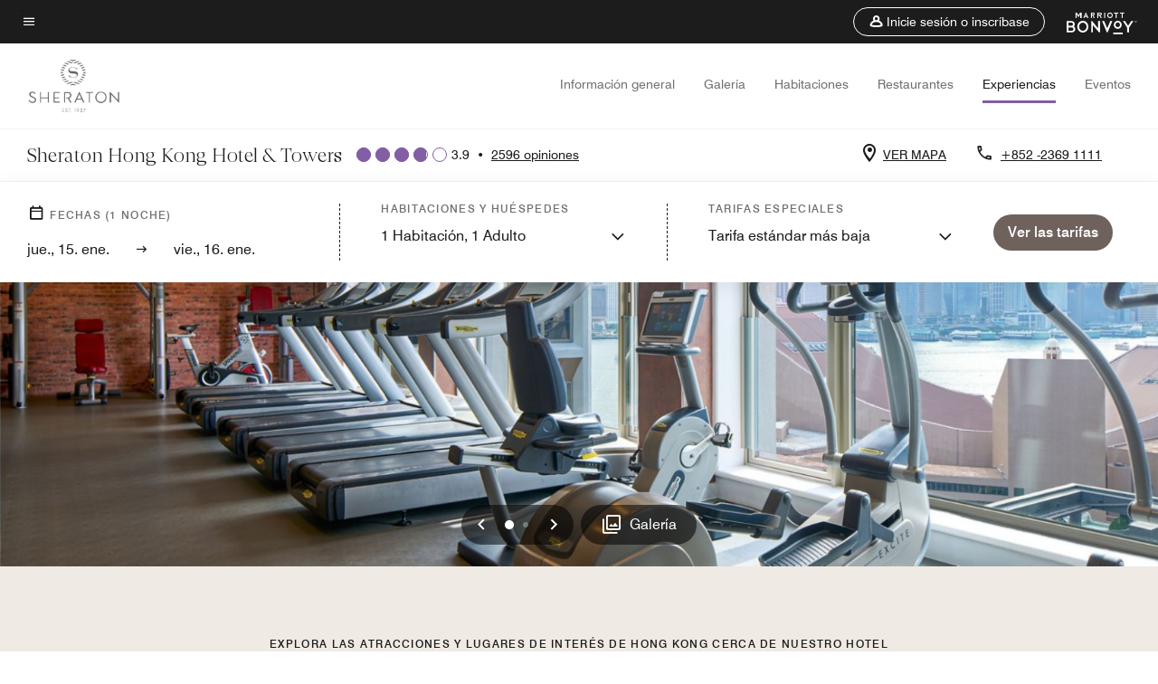

--- FILE ---
content_type: application/javascript;charset=utf-8
request_url: https://www.marriott.com/etc.clientlibs/mcom-common/components/content/glide-js/v1/glide-js/clientlibs.f14627815b77c62be8119b05260951c7.js
body_size: 6831
content:
/*! For license information please see v2_glide-js_content.js.LICENSE.txt */
!function(){"use strict";!function(){var t={type:"slider",startAt:0,perView:1,focusAt:0,gap:10,autoplay:!1,hoverpause:!0,keyboard:!0,bound:!1,swipeThreshold:80,dragThreshold:120,perTouch:!1,touchRatio:.5,touchAngle:45,animationDuration:400,rewind:!0,rewindDuration:800,animationTimingFunc:"cubic-bezier(.165, .840, .440, 1)",throttle:10,direction:"ltr",peek:0,breakpoints:{},classes:{direction:{ltr:"glide--ltr",rtl:"glide--rtl"},slider:"glide--slider",carousel:"glide--carousel",swipeable:"glide--swipeable",dragging:"glide--dragging",cloneSlide:"glide__slide--clone",activeNav:"glide__bullet--active",activeSlide:"glide__slide--active",disabledArrow:"glide__arrow--disabled"}};function e(t){console.error("[Glide warn]: "+t)}var n="function"==typeof Symbol&&"symbol"==typeof Symbol.iterator?function(t){return typeof t}:function(t){return t&&"function"==typeof Symbol&&t.constructor===Symbol&&t!==Symbol.prototype?"symbol":typeof t},i=function(t,e){if(!(t instanceof e))throw new TypeError("Cannot call a class as a function")},r=function(){function t(t,e){for(var n=0;n<e.length;n++){var i=e[n];i.enumerable=i.enumerable||!1,i.configurable=!0,"value"in i&&(i.writable=!0),Object.defineProperty(t,i.key,i)}}return function(e,n,i){return n&&t(e.prototype,n),i&&t(e,i),e}}(),o=Object.assign||function(t){for(var e=1;e<arguments.length;e++){var n=arguments[e];for(var i in n)Object.prototype.hasOwnProperty.call(n,i)&&(t[i]=n[i])}return t},s=function t(e,n,i){null===e&&(e=Function.prototype);var r=Object.getOwnPropertyDescriptor(e,n);if(void 0===r){var o=Object.getPrototypeOf(e);return null===o?void 0:t(o,n,i)}if("value"in r)return r.value;var s=r.get;return void 0!==s?s.call(i):void 0};function u(t){return parseInt(t)}function a(t){return"string"==typeof t}function c(t){var e=void 0===t?"undefined":n(t);return"function"===e||"object"===e&&!!t}function l(t){return"function"==typeof t}function f(t){return void 0===t}function d(t){return t.constructor===Array}function h(t,e,n){Object.defineProperty(t,e,n)}function v(t,e){var n=o({},t,e);return e.hasOwnProperty("classes")&&(n.classes=o({},t.classes,e.classes),e.classes.hasOwnProperty("direction")&&(n.classes.direction=o({},t.classes.direction,e.classes.direction))),e.hasOwnProperty("breakpoints")&&(n.breakpoints=o({},t.breakpoints,e.breakpoints)),n}var p=function(){function t(){var e=arguments.length>0&&void 0!==arguments[0]?arguments[0]:{};i(this,t),this.events=e,this.hop=e.hasOwnProperty}return r(t,[{key:"on",value:function(t,e){if(d(t))for(var n=0;n<t.length;n++)this.on(t[n],e);this.hop.call(this.events,t)||(this.events[t]=[]);var i=this.events[t].push(e)-1;return{remove:function(){delete this.events[t][i]}}}},{key:"emit",value:function(t,e){if(d(t))for(var n=0;n<t.length;n++)this.emit(t[n],e);this.hop.call(this.events,t)&&this.events[t].forEach(function(t){t(e||{})})}}]),t}(),m=function(){function n(e){var r=arguments.length>1&&void 0!==arguments[1]?arguments[1]:{};i(this,n),this._c={},this._t=[],this._e=new p,this.disabled=!1,this.selector=e,this.settings=v(t,r),this.index=this.settings.startAt}return r(n,[{key:"mount",value:function(){var t=arguments.length>0&&void 0!==arguments[0]?arguments[0]:{};return this._e.emit("mount.before"),c(t)?this._c=function(t,n,i){var r={};for(var o in n)l(n[o])?r[o]=n[o](t,r,i):e("Extension must be a function");for(var s in r)l(r[s].mount)&&r[s].mount();return r}(this,t,this._e):e("You need to provide a object on `mount()`"),this._e.emit("mount.after"),this}},{key:"mutate",value:function(){var t=arguments.length>0&&void 0!==arguments[0]?arguments[0]:[];return d(t)?this._t=t:e("You need to provide a array on `mutate()`"),this}},{key:"update",value:function(){var t=arguments.length>0&&void 0!==arguments[0]?arguments[0]:{};return this.settings=v(this.settings,t),t.hasOwnProperty("startAt")&&(this.index=t.startAt),this._e.emit("update"),this}},{key:"go",value:function(t){return this._c.Run.make(t),this}},{key:"move",value:function(t){return this._c.Transition.disable(),this._c.Move.make(t),this}},{key:"destroy",value:function(){return this._e.emit("destroy"),this}},{key:"play",value:function(){var t=arguments.length>0&&void 0!==arguments[0]&&arguments[0];return t&&(this.settings.autoplay=t),this._e.emit("play"),this}},{key:"pause",value:function(){return this._e.emit("pause"),this}},{key:"disable",value:function(){return this.disabled=!0,this}},{key:"enable",value:function(){return this.disabled=!1,this}},{key:"on",value:function(t,e){return this._e.on(t,e),this}},{key:"isType",value:function(t){return this.settings.type===t}},{key:"settings",get:function(){return this._o},set:function(t){c(t)?this._o=t:e("Options must be an `object` instance.")}},{key:"index",get:function(){return this._i},set:function(t){this._i=u(t)}},{key:"type",get:function(){return this.settings.type}},{key:"disabled",get:function(){return this._d},set:function(t){this._d=!!t}}]),n}();function g(){return(new Date).getTime()}function y(t,e,n){var i=void 0,r=void 0,o=void 0,s=void 0,u=0;n||(n={});var a=function(){u=!1===n.leading?0:g(),i=null,s=t.apply(r,o),i||(r=o=null)},c=function(){var c=g();u||!1!==n.leading||(u=c);var l=e-(c-u);return r=this,o=arguments,l<=0||l>e?(i&&(clearTimeout(i),i=null),u=c,s=t.apply(r,o),i||(r=o=null)):i||!1===n.trailing||(i=setTimeout(a,l)),s};return c.cancel=function(){clearTimeout(i),u=0,i=r=o=null},c}var b={ltr:["marginLeft","marginRight"],rtl:["marginRight","marginLeft"]};function w(t){if(t&&t.parentNode){for(var e=t.parentNode.firstChild,n=[];e;e=e.nextSibling)1===e.nodeType&&e!==t&&n.push(e);return n}return[]}function _(t){return!!(t&&t instanceof window.HTMLElement)}var k='[data-glide-el="track"]',S=function(){function t(){var e=arguments.length>0&&void 0!==arguments[0]?arguments[0]:{};i(this,t),this.listeners=e}return r(t,[{key:"on",value:function(t,e,n){var i=arguments.length>3&&void 0!==arguments[3]&&arguments[3];a(t)&&(t=[t]);for(var r=0;r<t.length;r++)this.listeners[t[r]]=n,e.addEventListener(t[r],this.listeners[t[r]],i)}},{key:"off",value:function(t,e){var n=arguments.length>2&&void 0!==arguments[2]&&arguments[2];a(t)&&(t=[t]);for(var i=0;i<t.length;i++)e.removeEventListener(t[i],this.listeners[t[i]],n)}},{key:"destroy",value:function(){delete this.listeners}}]),t}(),H=["ltr","rtl"],T={">":"<","<":">","=":"="};function x(t,e){return{modify:function(t){return e.Direction.is("rtl")?-t:t}}}function O(t,e){return{modify:function(n){return n+e.Gaps.value*t.index}}}function A(t,e){return{modify:function(t){return t+e.Clones.grow/2}}}function M(t,e){return{modify:function(n){if(t.settings.focusAt>=0){var i=e.Peek.value;return c(i)?n-i.before:n-i}return n}}}function C(t,e){return{modify:function(n){var i=e.Gaps.value,r=e.Sizes.width,o=t.settings.focusAt,s=e.Sizes.slideWidth;return"center"===o?n-(r/2-s/2):n-s*o-i*o}}}var P=!1;try{var L=Object.defineProperty({},"passive",{get:function(){P=!0}});window.addEventListener("testPassive",null,L),window.removeEventListener("testPassive",null,L)}catch(t){}var j=P,z=["touchstart","mousedown"],D=["touchmove","mousemove"],E=["touchend","touchcancel","mouseup","mouseleave"],R=["mousedown","mousemove","mouseup","mouseleave"];function W(t){return c(t)?(n=t,Object.keys(n).sort().reduce(function(t,e){return t[e]=n[e],t[e],t},{})):(e("Breakpoints option must be an object"),{});var n}var G={Html:function(t,n){var i={mount:function(){this.root=t.selector,this.track=this.root.querySelector(k),this.slides=Array.prototype.slice.call(this.wrapper.children).filter(function(e){return!e.classList.contains(t.settings.classes.cloneSlide)})}};return h(i,"root",{get:function(){return i._r},set:function(t){a(t)&&(t=document.querySelector(t)),_(t)?i._r=t:e("Root element must be a existing Html node")}}),h(i,"track",{get:function(){return i._t},set:function(t){_(t)?i._t=t:e("Could not find track element. Please use "+k+" attribute.")}}),h(i,"wrapper",{get:function(){return i.track.children[0]}}),i},Translate:function(t,n,i){var r={set:function(i){var r=function(t,n){var i=[O,A,M,C].concat(t._t,[x]);return{mutate:function(r){for(var o=0;o<i.length;o++){var s=i[o];l(s)&&l(s().modify)?r=s(t,n,undefined).modify(r):e("Transformer should be a function that returns an object with `modify()` method")}return r}}}(t,n).mutate(i);n.Html.wrapper.style.transform="translate3d("+-1*r+"px, 0px, 0px)"},remove:function(){n.Html.wrapper.style.transform=""}};return i.on("move",function(e){var o=n.Gaps.value,s=n.Sizes.length,u=n.Sizes.slideWidth;return t.isType("carousel")&&n.Run.isOffset("<")?(n.Transition.after(function(){i.emit("translate.jump"),r.set(u*(s-1))}),r.set(-u-o*s)):t.isType("carousel")&&n.Run.isOffset(">")?(n.Transition.after(function(){i.emit("translate.jump"),r.set(0)}),r.set(u*s+o*s)):r.set(e.movement)}),i.on("destroy",function(){r.remove()}),r},Transition:function(t,e,n){var i=!1,r={compose:function(e){var n=t.settings;return i?e+" 0ms "+n.animationTimingFunc:e+" "+this.duration+"ms "+n.animationTimingFunc},set:function(){var t=arguments.length>0&&void 0!==arguments[0]?arguments[0]:"transform";e.Html.wrapper.style.transition=this.compose(t)},remove:function(){e.Html.wrapper.style.transition=""},after:function(t){setTimeout(function(){t()},this.duration)},enable:function(){i=!1,this.set()},disable:function(){i=!0,this.set()}};return h(r,"duration",{get:function(){var n=t.settings;return t.isType("slider")&&e.Run.offset?n.rewindDuration:n.animationDuration}}),n.on("move",function(){r.set()}),n.on(["build.before","resize","translate.jump"],function(){r.disable()}),n.on("run",function(){r.enable()}),n.on("destroy",function(){r.remove()}),r},Direction:function(t,n,i){var r={mount:function(){this.value=t.settings.direction},resolve:function(t){var e=t.slice(0,1);return this.is("rtl")?t.split(e).join(T[e]):t},is:function(t){return this.value===t},addClass:function(){n.Html.root.classList.add(t.settings.classes.direction[this.value])},removeClass:function(){n.Html.root.classList.remove(t.settings.classes.direction[this.value])}};return h(r,"value",{get:function(){return r._v},set:function(t){H.indexOf(t)>-1?r._v=t:e("Direction value must be `ltr` or `rtl`")}}),i.on(["destroy","update"],function(){r.removeClass()}),i.on("update",function(){r.mount()}),i.on(["build.before","update"],function(){r.addClass()}),r},Peek:function(t,e,n){var i={mount:function(){this.value=t.settings.peek}};return h(i,"value",{get:function(){return i._v},set:function(t){c(t)?(t.before=u(t.before),t.after=u(t.after)):t=u(t),i._v=t}}),h(i,"reductor",{get:function(){var e=i.value,n=t.settings.perView;return c(e)?e.before/n+e.after/n:2*e/n}}),n.on(["resize","update"],function(){i.mount()}),i},Sizes:function(t,e,n){var i={setupSlides:function(){for(var t=this.slideWidth+"px",n=e.Html.slides,i=0;i<n.length;i++)n[i].style.width=t},setupWrapper:function(t){e.Html.wrapper.style.width=this.wrapperSize+"px"},remove:function(){for(var t=e.Html.slides,n=0;n<t.length;n++)t[n].style.width="";e.Html.wrapper.style.width=""}};return h(i,"length",{get:function(){return e.Html.slides.length}}),h(i,"width",{get:function(){return e.Html.root.offsetWidth}}),h(i,"wrapperSize",{get:function(){return i.slideWidth*i.length+e.Gaps.grow+e.Clones.grow}}),h(i,"slideWidth",{get:function(){return i.width/t.settings.perView-e.Peek.reductor-e.Gaps.reductor}}),n.on(["build.before","resize","update"],function(){i.setupSlides(),i.setupWrapper()}),n.on("destroy",function(){i.remove()}),i},Gaps:function(t,e,n){var i={apply:function(t){for(var n=0,i=t.length;n<i;n++){var r=t[n].style,o=e.Direction.value;r[b[o][0]]=0!==n?this.value/2+"px":"",n!==t.length-1?r[b[o][1]]=this.value/2+"px":r[b[o][1]]=""}},remove:function(t){for(var e=0,n=t.length;e<n;e++){var i=t[e].style;i.marginLeft="",i.marginRight=""}}};return h(i,"value",{get:function(){return u(t.settings.gap)}}),h(i,"grow",{get:function(){return i.value*(e.Sizes.length-1)}}),h(i,"reductor",{get:function(){var e=t.settings.perView;return i.value*(e-1)/e}}),n.on(["build.after","update"],y(function(){i.apply(e.Html.wrapper.children)},30)),n.on("destroy",function(){i.remove(e.Html.wrapper.children)}),i},Move:function(t,e,n){var i={mount:function(){this._o=0},make:function(){var t=this,i=arguments.length>0&&void 0!==arguments[0]?arguments[0]:0;this.offset=i,n.emit("move",{movement:this.value}),e.Transition.after(function(){n.emit("move.after",{movement:t.value})})}};return h(i,"offset",{get:function(){return i._o},set:function(t){i._o=f(t)?0:u(t)}}),h(i,"translate",{get:function(){return e.Sizes.slideWidth*t.index}}),h(i,"value",{get:function(){var t=this.offset,n=this.translate;return e.Direction.is("rtl")?n+t:n-t}}),n.on(["build.before","run"],function(){i.make()}),i},Clones:function(t,e,n){var i={mount:function(){this.items=[],t.isType("carousel")&&(this.items=this.collect())},collect:function(){for(var n=arguments.length>0&&void 0!==arguments[0]?arguments[0]:[],i=e.Html.slides,r=t.settings,o=r.perView,s=r.classes,u=o+ +!!t.settings.peek,a=i.slice(0,u),c=i.slice(-u),l=0;l<Math.max(1,Math.floor(o/i.length));l++){for(var f=0;f<a.length;f++){var d=a[f].cloneNode(!0);d.classList.add(s.cloneSlide),n.push(d)}for(var h=0;h<c.length;h++){var v=c[h].cloneNode(!0);v.classList.add(s.cloneSlide),n.unshift(v)}}return n},append:function(){for(var t=this.items,n=e.Html,i=n.wrapper,r=n.slides,o=Math.floor(t.length/2),s=t.slice(0,o).reverse(),u=t.slice(o,t.length),a=e.Sizes.slideWidth+"px",c=0;c<u.length;c++)i.appendChild(u[c]);for(var l=0;l<s.length;l++)i.insertBefore(s[l],r[0]);for(var f=0;f<t.length;f++)t[f].style.width=a},remove:function(){for(var t=this.items,n=0;n<t.length;n++)e.Html.wrapper.removeChild(t[n])}};return h(i,"grow",{get:function(){return(e.Sizes.slideWidth+e.Gaps.value)*i.items.length}}),n.on("update",function(){i.remove(),i.mount(),i.append()}),n.on("build.before",function(){t.isType("carousel")&&i.append()}),n.on("destroy",function(){i.remove()}),i},Resize:function(t,e,n){var i=new S,r={mount:function(){this.bind()},bind:function(){i.on("resize",window,y(function(){n.emit("resize")},t.settings.throttle))},unbind:function(){i.off("resize",window)}};return n.on("destroy",function(){r.unbind(),i.destroy()}),r},Build:function(t,e,n){var i={mount:function(){n.emit("build.before"),this.typeClass(),this.activeClass(),n.emit("build.after")},typeClass:function(){e.Html.root.classList.add(t.settings.classes[t.settings.type])},activeClass:function(){var n=t.settings.classes,i=e.Html.slides[t.index];i&&(i.classList.add(n.activeSlide),w(i).forEach(function(t){t.classList.remove(n.activeSlide)}))},removeClasses:function(){var n=t.settings.classes;e.Html.root.classList.remove(n[t.settings.type]),e.Html.slides.forEach(function(t){t.classList.remove(n.activeSlide)})}};return n.on(["destroy","update"],function(){i.removeClasses()}),n.on(["resize","update"],function(){i.mount()}),n.on("move.after",function(){i.activeClass()}),i},Run:function(t,n,i){var r={mount:function(){this._o=!1},make:function(e){var r=this;t.disabled||(t.disable(),this.move=e,i.emit("run.before",this.move),this.calculate(),i.emit("run",this.move),n.Transition.after(function(){r.isStart()&&i.emit("run.start",r.move),r.isEnd()&&i.emit("run.end",r.move),(r.isOffset("<")||r.isOffset(">"))&&(r._o=!1,i.emit("run.offset",r.move)),i.emit("run.after",r.move),t.enable()}))},calculate:function(){var n=this.move,i=this.length,r=n.steps,o=n.direction,s="number"==typeof u(r)&&0!==u(r);switch(o){case">":">"===r?t.index=i:this.isEnd()?t.isType("slider")&&!t.settings.rewind||(this._o=!0,t.index=0):s?t.index+=Math.min(i-t.index,-u(r)):t.index++;break;case"<":"<"===r?t.index=0:this.isStart()?t.isType("slider")&&!t.settings.rewind||(this._o=!0,t.index=i):s?t.index-=Math.min(t.index,u(r)):t.index--;break;case"=":t.index=r;break;default:e("Invalid direction pattern ["+o+r+"] has been used")}},isStart:function(){return 0===t.index},isEnd:function(){return t.index===this.length},isOffset:function(t){return this._o&&this.move.direction===t}};return h(r,"move",{get:function(){return this._m},set:function(t){var e=t.substr(1);this._m={direction:t.substr(0,1),steps:e?u(e)?u(e):e:0}}}),h(r,"length",{get:function(){var e=t.settings,i=n.Html.slides.length;return t.isType("slider")&&"center"!==e.focusAt&&e.bound?i-1-(u(e.perView)-1)+u(e.focusAt):i-1}}),h(r,"offset",{get:function(){return this._o}}),r},Swipe:function(t,e,n){var i=new S,r=0,o=0,s=0,a=!1,c=!!j&&{passive:!0},l={mount:function(){this.bindSwipeStart()},start:function(e){if(!a&&!t.disabled){this.disable();var i=this.touches(e);r=null,o=u(i.pageX),s=u(i.pageY),this.bindSwipeMove(),this.bindSwipeEnd(),n.emit("swipe.start")}},move:function(i){if(!t.disabled){var a=t.settings,c=a.touchAngle,l=a.touchRatio,f=a.classes,d=this.touches(i),h=u(d.pageX)-o,v=u(d.pageY)-s,p=Math.abs(h<<2),m=Math.abs(v<<2),g=Math.sqrt(p+m),y=Math.sqrt(m);if(!(180*(r=Math.asin(y/g))/Math.PI<c))return!1;i.stopPropagation(),e.Move.make(h*parseFloat(l)),e.Html.root.classList.add(f.dragging),n.emit("swipe.move")}},end:function(i){if(!t.disabled){var s=t.settings,a=this.touches(i),c=this.threshold(i),l=a.pageX-o,f=180*r/Math.PI,d=Math.round(l/e.Sizes.slideWidth);this.enable(),l>c&&f<s.touchAngle?(s.perTouch&&(d=Math.min(d,u(s.perTouch))),e.Direction.is("rtl")&&(d=-d),e.Run.make(e.Direction.resolve("<"+d))):l<-c&&f<s.touchAngle?(s.perTouch&&(d=Math.max(d,-u(s.perTouch))),e.Direction.is("rtl")&&(d=-d),e.Run.make(e.Direction.resolve(">"+d))):e.Move.make(),e.Html.root.classList.remove(s.classes.dragging),this.unbindSwipeMove(),this.unbindSwipeEnd(),n.emit("swipe.end")}},bindSwipeStart:function(){var n=this,r=t.settings;r.swipeThreshold&&i.on(z[0],e.Html.wrapper,function(t){n.start(t)},c),r.dragThreshold&&i.on(z[1],e.Html.wrapper,function(t){n.start(t)},c)},unbindSwipeStart:function(){i.off(z[0],e.Html.wrapper,c),i.off(z[1],e.Html.wrapper,c)},bindSwipeMove:function(){var n=this;i.on(D,e.Html.wrapper,y(function(t){n.move(t)},t.settings.throttle),c)},unbindSwipeMove:function(){i.off(D,e.Html.wrapper,c)},bindSwipeEnd:function(){var t=this;i.on(E,e.Html.wrapper,function(e){t.end(e)})},unbindSwipeEnd:function(){i.off(E,e.Html.wrapper)},touches:function(t){return R.indexOf(t.type)>-1?t:t.touches[0]||t.changedTouches[0]},threshold:function(e){var n=t.settings;return R.indexOf(e.type)>-1?n.dragThreshold:n.swipeThreshold},enable:function(){return a=!1,e.Transition.enable(),this},disable:function(){return a=!0,e.Transition.disable(),this}};return n.on("build.after",function(){e.Html.root.classList.add(t.settings.classes.swipeable)}),n.on("destroy",function(){l.unbindSwipeStart(),l.unbindSwipeMove(),l.unbindSwipeEnd(),i.destroy()}),l},Images:function(t,e,n){var i=new S,r={mount:function(){this.bind()},bind:function(){i.on("dragstart",e.Html.wrapper,this.dragstart)},unbind:function(){i.off("dragstart",e.Html.wrapper)},dragstart:function(t){t.preventDefault()}};return n.on("destroy",function(){r.unbind(),i.destroy()}),r},Anchors:function(t,e,n){var i=new S,r=!1,o=!1,s={mount:function(){this._a=e.Html.wrapper.querySelectorAll("a"),this.bind()},bind:function(){i.on("click",e.Html.wrapper,this.click)},unbind:function(){i.off("click",e.Html.wrapper)},click:function(t){o&&(t.stopPropagation(),t.preventDefault())},detach:function(){if(o=!0,!r){for(var t=0;t<this.items.length;t++)this.items[t].draggable=!1,this.items[t].setAttribute("data-href",this.items[t].getAttribute("href")),this.items[t].removeAttribute("href");r=!0}return this},attach:function(){if(o=!1,r){for(var t=0;t<this.items.length;t++)this.items[t].draggable=!0,this.items[t].setAttribute("href",this.items[t].getAttribute("data-href"));r=!1}return this}};return h(s,"items",{get:function(){return s._a}}),n.on("swipe.move",function(){s.detach()}),n.on("swipe.end",function(){e.Transition.after(function(){s.attach()})}),n.on("destroy",function(){s.attach(),s.unbind(),i.destroy()}),s},Controls:function(t,e,n){var i=new S,r=!!j&&{passive:!0},o={mount:function(){this._n=e.Html.root.querySelectorAll('[data-glide-el="controls[nav]"]'),this._c=e.Html.root.querySelectorAll('[data-glide-el^="controls"]'),this.addBindings()},setActive:function(){for(var t=0;t<this._n.length;t++)this.addClass(this._n[t].children)},removeActive:function(){for(var t=0;t<this._n.length;t++)this.removeClass(this._n[t].children)},addClass:function(e){var n=t.settings,i=e[t.index];i&&(i.classList.add(n.classes.activeNav),w(i).forEach(function(t){t.classList.remove(n.classes.activeNav)}))},removeClass:function(e){var n=e[t.index];n&&n.classList.remove(t.settings.classes.activeNav)},addBindings:function(){for(var t=0;t<this._c.length;t++)this.bind(this._c[t].children)},removeBindings:function(){for(var t=0;t<this._c.length;t++)this.unbind(this._c[t].children)},bind:function(t){for(var e=0;e<t.length;e++)i.on("click",t[e],this.click),i.on("touchstart",t[e],this.click,r)},unbind:function(t){for(var e=0;e<t.length;e++)i.off(["click","touchstart"],t[e])},click:function(t){t.preventDefault(),e.Run.make(e.Direction.resolve(t.currentTarget.getAttribute("data-glide-dir")))}};return h(o,"items",{get:function(){return o._c}}),n.on(["mount.after","move.after"],function(){o.setActive()}),n.on("destroy",function(){o.removeBindings(),o.removeActive(),i.destroy()}),o},Keyboard:function(t,e,n){var i=new S,r={mount:function(){t.settings.keyboard&&this.bind()},bind:function(){i.on("keyup",document,this.press)},unbind:function(){i.off("keyup",document)},press:function(t){39===t.keyCode&&e.Run.make(e.Direction.resolve(">")),37===t.keyCode&&e.Run.make(e.Direction.resolve("<"))}};return n.on(["destroy","update"],function(){r.unbind()}),n.on("update",function(){r.mount()}),n.on("destroy",function(){i.destroy()}),r},Autoplay:function(t,e,n){var i=new S,r={mount:function(){this.start(),t.settings.hoverpause&&this.bind()},start:function(){var n=this;t.settings.autoplay&&f(this._i)&&(this._i=setInterval(function(){n.stop(),e.Run.make(">"),n.start()},this.time))},stop:function(){this._i=clearInterval(this._i)},bind:function(){var t=this;i.on("mouseover",e.Html.root,function(){t.stop()}),i.on("mouseout",e.Html.root,function(){t.start()})},unbind:function(){i.off(["mouseover","mouseout"],e.Html.root)}};return h(r,"time",{get:function(){return u(e.Html.slides[t.index].getAttribute("data-glide-autoplay")||t.settings.autoplay)}}),n.on(["destroy","update"],function(){r.unbind()}),n.on(["run.before","pause","destroy","swipe.start","update"],function(){r.stop()}),n.on(["run.after","play","swipe.end"],function(){r.start()}),n.on("update",function(){r.mount()}),n.on("destroy",function(){i.destroy()}),r},Breakpoints:function(t,e,n){var i=new S,r=t.settings,s=W(r.breakpoints),u=o({},r),a={match:function(t){if(void 0!==window.matchMedia)for(var e in t)if(t.hasOwnProperty(e)&&window.matchMedia("(max-width: "+e+"px)").matches)return t[e];return u}};return o(r,a.match(s)),i.on("resize",window,y(function(){t.settings=v(r,a.match(s))},t.settings.throttle)),n.on("update",function(){s=W(s),u=o({},r)}),n.on("destroy",function(){i.off("resize",window)}),a}},B=function(t){function e(){return i(this,e),function(t,e){if(!t)throw new ReferenceError("this hasn't been initialised - super() hasn't been called");return!e||"object"!=typeof e&&"function"!=typeof e?t:e}(this,(e.__proto__||Object.getPrototypeOf(e)).apply(this,arguments))}return function(t,e){if("function"!=typeof e&&null!==e)throw new TypeError("Super expression must either be null or a function, not "+typeof e);t.prototype=Object.create(e&&e.prototype,{constructor:{value:t,enumerable:!1,writable:!0,configurable:!0}}),e&&(Object.setPrototypeOf?Object.setPrototypeOf(t,e):t.__proto__=e)}(e,t),r(e,[{key:"mount",value:function(){var t=arguments.length>0&&void 0!==arguments[0]?arguments[0]:{};return s(e.prototype.__proto__||Object.getPrototypeOf(e.prototype),"mount",this).call(this,o({},G,t))}}]),e}(m),N=B;window.Glide=N}()}();

--- FILE ---
content_type: application/javascript;charset=utf-8
request_url: https://api.bazaarvoice.com/data/batch.json?passkey=canCX9lvC812oa4Y6HYf4gmWK5uszkZCKThrdtYkZqcYE&apiversion=5.5&displaycode=14883-en_us&resource.q0=products&filter.q0=id%3Aeq%3Ahkgsi&stats.q0=reviews&filteredstats.q0=reviews&filter_reviews.q0=contentlocale%3Aeq%3Azh*%2Cen*%2Cfr*%2Cde*%2Cja*%2Cpt*%2Cru*%2Ces*%2Cen_US&filter_reviewcomments.q0=contentlocale%3Aeq%3Azh*%2Cen*%2Cfr*%2Cde*%2Cja*%2Cpt*%2Cru*%2Ces*%2Cen_US&resource.q1=reviews&filter.q1=isratingsonly%3Aeq%3Afalse&filter.q1=productid%3Aeq%3Ahkgsi&filter.q1=contentlocale%3Aeq%3Azh*%2Cen*%2Cfr*%2Cde*%2Cja*%2Cpt*%2Cru*%2Ces*%2Cen_US&sort.q1=submissiontime%3Adesc&stats.q1=reviews&filteredstats.q1=reviews&include.q1=authors%2Cproducts%2Ccomments&filter_reviews.q1=contentlocale%3Aeq%3Azh*%2Cen*%2Cfr*%2Cde*%2Cja*%2Cpt*%2Cru*%2Ces*%2Cen_US&filter_reviewcomments.q1=contentlocale%3Aeq%3Azh*%2Cen*%2Cfr*%2Cde*%2Cja*%2Cpt*%2Cru*%2Ces*%2Cen_US&filter_comments.q1=contentlocale%3Aeq%3Azh*%2Cen*%2Cfr*%2Cde*%2Cja*%2Cpt*%2Cru*%2Ces*%2Cen_US&limit.q1=10&offset.q1=0&limit_comments.q1=3&callback=BV._internal.dataHandler0
body_size: 9609
content:
BV._internal.dataHandler0({"Errors":[],"BatchedResultsOrder":["q1","q0"],"HasErrors":false,"TotalRequests":2,"BatchedResults":{"q1":{"Id":"q1","Limit":10,"Offset":0,"TotalResults":2570,"Locale":"en_US","Results":[{"Id":"376385010","CID":"6ecb67d4-85fd-5a2c-974a-f6224de42325","SourceClient":"marriott-2","LastModeratedTime":"2026-01-15T03:00:45.000+00:00","LastModificationTime":"2026-01-15T03:00:45.000+00:00","ProductId":"HKGSI","OriginalProductName":"Sheraton Hong Kong Hotel & Towers","ContextDataValuesOrder":["RewardsLevel","TravelerType"],"AuthorId":"61cf6cabe73b2f5fb92316aa6f2f7b53d86cb079a8787e24f4cf219102994a95","ContentLocale":"en_GB","IsFeatured":false,"TotalInappropriateFeedbackCount":0,"TotalClientResponseCount":0,"TotalCommentCount":0,"Rating":4,"SecondaryRatingsOrder":["Cleanliness","Location","Service","Amenities","Value"],"IsRatingsOnly":false,"TotalFeedbackCount":0,"TotalNegativeFeedbackCount":0,"TotalPositiveFeedbackCount":0,"ModerationStatus":"APPROVED","SubmissionId":"r114883-en_17684444laZt7ATG0O","SubmissionTime":"2026-01-15T02:34:52.000+00:00","ReviewText":"Nice service, smooth check in until check out.","Title":"Pleasant stay @ Sheraton HK,","UserNickname":"Sanit Pookmont","SecondaryRatings":{"Cleanliness":{"Value":4,"Id":"Cleanliness","MinLabel":null,"ValueRange":5,"MaxLabel":null,"Label":null,"ValueLabel":null,"DisplayType":"NORMAL"},"Value":{"Value":4,"Id":"Value","MinLabel":null,"ValueRange":5,"MaxLabel":null,"Label":null,"ValueLabel":null,"DisplayType":"NORMAL"},"Amenities":{"Value":4,"Id":"Amenities","MinLabel":null,"ValueRange":5,"MaxLabel":null,"Label":null,"ValueLabel":null,"DisplayType":"NORMAL"},"Service":{"Value":4,"Id":"Service","MinLabel":null,"ValueRange":5,"MaxLabel":null,"Label":null,"ValueLabel":null,"DisplayType":"NORMAL"},"Location":{"Value":5,"Id":"Location","MinLabel":null,"ValueRange":5,"MaxLabel":null,"Label":null,"ValueLabel":null,"DisplayType":"NORMAL"}},"ContextDataValues":{"RewardsLevel":{"Value":"Member","Id":"RewardsLevel"},"TravelerType":{"Value":"Family","Id":"TravelerType"}},"IsRecommended":null,"BadgesOrder":[],"Cons":null,"TagDimensions":{},"TagDimensionsOrder":[],"AdditionalFieldsOrder":[],"AdditionalFields":{},"CampaignId":null,"Helpfulness":null,"Badges":{},"ProductRecommendationIds":[],"IsSyndicated":false,"RatingRange":5,"Photos":[],"ClientResponses":[],"UserLocation":null,"InappropriateFeedbackList":[],"Pros":null,"Videos":[],"CommentIds":[]},{"Id":"376372684","CID":"bcc8dfc4-cad9-5421-8776-de86bfb956e6","SourceClient":"marriott-2","LastModeratedTime":"2026-01-15T00:01:27.000+00:00","LastModificationTime":"2026-01-15T00:01:27.000+00:00","ProductId":"HKGSI","OriginalProductName":"Sheraton Hong Kong Hotel & Towers","AuthorId":"a7ibmmujoog55gzgfmxqtgmcm","ContentLocale":"en_US","IsFeatured":false,"TotalInappropriateFeedbackCount":0,"TotalClientResponseCount":0,"TotalCommentCount":0,"Rating":5,"SecondaryRatingsOrder":["Cleanliness","Dining","Location","Amenities"],"IsRatingsOnly":false,"TotalFeedbackCount":0,"TotalNegativeFeedbackCount":0,"TotalPositiveFeedbackCount":0,"ModerationStatus":"APPROVED","SubmissionId":"r114883-en_176843424YG2TDcCwp","SubmissionTime":"2026-01-14T23:44:16.000+00:00","ReviewText":"The room was very clean. It had the best view! The room we got got upgraded.","Title":"Very clean","UserNickname":"badoods","SecondaryRatings":{"Cleanliness":{"Value":5,"Id":"Cleanliness","MinLabel":null,"ValueRange":5,"MaxLabel":null,"Label":null,"ValueLabel":null,"DisplayType":"NORMAL"},"Amenities":{"Value":4,"Id":"Amenities","MinLabel":null,"ValueRange":5,"MaxLabel":null,"Label":null,"ValueLabel":null,"DisplayType":"NORMAL"},"Dining":{"Value":5,"Id":"Dining","MinLabel":null,"ValueRange":5,"MaxLabel":null,"Label":null,"ValueLabel":null,"DisplayType":"NORMAL"},"Location":{"Value":5,"Id":"Location","MinLabel":null,"ValueRange":5,"MaxLabel":null,"Label":null,"ValueLabel":null,"DisplayType":"NORMAL"}},"ContextDataValuesOrder":[],"IsRecommended":null,"BadgesOrder":[],"Cons":null,"TagDimensions":{},"TagDimensionsOrder":[],"AdditionalFieldsOrder":[],"AdditionalFields":{},"CampaignId":null,"Helpfulness":null,"Badges":{},"ProductRecommendationIds":[],"IsSyndicated":false,"RatingRange":5,"Photos":[],"ClientResponses":[],"ContextDataValues":{},"UserLocation":null,"InappropriateFeedbackList":[],"Pros":null,"Videos":[],"CommentIds":[]},{"Id":"375801021","CID":"dfa97f9e-b7f9-5223-8a41-84cd29ea4c63","SourceClient":"marriott-2","LastModeratedTime":"2026-01-10T17:45:54.000+00:00","LastModificationTime":"2026-01-10T17:45:54.000+00:00","ProductId":"HKGSI","OriginalProductName":"Sheraton Hong Kong Hotel & Towers","ContextDataValuesOrder":["RewardsLevel","TravelerType"],"AuthorId":"57e21b61fbd6cf24b1d00b490549da33c2668d172f10598fb3a90d2f5f518972","ContentLocale":"en_US","IsFeatured":false,"TotalInappropriateFeedbackCount":0,"TotalClientResponseCount":0,"TotalCommentCount":0,"Rating":5,"SecondaryRatingsOrder":["Cleanliness","Dining","Location","Service","Amenities","Value"],"IsRatingsOnly":false,"TotalFeedbackCount":0,"TotalNegativeFeedbackCount":0,"TotalPositiveFeedbackCount":0,"ModerationStatus":"APPROVED","SubmissionId":"r114883-en_17680603k5D2xn332N","SubmissionTime":"2026-01-10T15:52:48.000+00:00","ReviewText":"Perfect location , perfect view, Sheraton demonstrates strictly adherence to the group policy, member benefit for ambassadors is prefect, met a lot of old regular client in Marriott in the member lounge, is a place that I will definitely to come back next time","Title":"Perfect location, nice view nice hotel","UserNickname":"Irene Tse","SecondaryRatings":{"Cleanliness":{"Value":5,"Id":"Cleanliness","MinLabel":null,"ValueRange":5,"MaxLabel":null,"Label":null,"ValueLabel":null,"DisplayType":"NORMAL"},"Value":{"Value":5,"Id":"Value","MinLabel":null,"ValueRange":5,"MaxLabel":null,"Label":null,"ValueLabel":null,"DisplayType":"NORMAL"},"Amenities":{"Value":5,"Id":"Amenities","MinLabel":null,"ValueRange":5,"MaxLabel":null,"Label":null,"ValueLabel":null,"DisplayType":"NORMAL"},"Service":{"Value":5,"Id":"Service","MinLabel":null,"ValueRange":5,"MaxLabel":null,"Label":null,"ValueLabel":null,"DisplayType":"NORMAL"},"Dining":{"Value":5,"Id":"Dining","MinLabel":null,"ValueRange":5,"MaxLabel":null,"Label":null,"ValueLabel":null,"DisplayType":"NORMAL"},"Location":{"Value":5,"Id":"Location","MinLabel":null,"ValueRange":5,"MaxLabel":null,"Label":null,"ValueLabel":null,"DisplayType":"NORMAL"}},"ContextDataValues":{"RewardsLevel":{"Value":"Ambassador","Id":"RewardsLevel"},"TravelerType":{"Value":"Solo","Id":"TravelerType"}},"IsRecommended":null,"BadgesOrder":[],"Cons":null,"TagDimensions":{},"TagDimensionsOrder":[],"AdditionalFieldsOrder":[],"AdditionalFields":{},"CampaignId":null,"Helpfulness":null,"Badges":{},"ProductRecommendationIds":[],"IsSyndicated":false,"RatingRange":5,"Photos":[],"ClientResponses":[],"UserLocation":null,"InappropriateFeedbackList":[],"Pros":null,"Videos":[],"CommentIds":[]},{"Id":"375779806","CID":"718225d1-ea76-5559-b95d-c4b94519344b","SourceClient":"marriott-2","LastModeratedTime":"2026-01-10T09:30:14.000+00:00","LastModificationTime":"2026-01-10T09:30:14.000+00:00","ProductId":"HKGSI","OriginalProductName":"Sheraton Hong Kong Hotel & Towers","ContextDataValuesOrder":["RewardsLevel","TravelerType"],"AuthorId":"bdae67d6a2be35981773f1dbd8ca502e25edd300134397c3c73624f3812bf5c1","ContentLocale":"en_US","IsFeatured":false,"TotalInappropriateFeedbackCount":0,"TotalClientResponseCount":0,"TotalCommentCount":0,"Rating":4,"SecondaryRatingsOrder":["Cleanliness","Dining","Location","Service","Amenities","Value"],"IsRatingsOnly":false,"TotalFeedbackCount":0,"TotalNegativeFeedbackCount":0,"TotalPositiveFeedbackCount":0,"ModerationStatus":"APPROVED","SubmissionId":"r114883-en_17680356mKtjOmbw3Y","SubmissionTime":"2026-01-10T09:00:28.000+00:00","ReviewText":"The negatives are these: the rooms need sound proofing either from the other occupants or from the road.\nThe breakfast room is chaotic. \nFood and wine is expensive.\nThe positives are the breakfast is good with everything you could want and more. \nThe Sky lounge is calm, as is the cake & wine shop in the lobby and there is a lovely sun terrace on the roof. \nMaintenance is good, the staff are all incredibly polite and helpful.\nCleanliness throughout is excellent. \nLocation is also excellent. \nThe gym and swimming pool are lovely places to be.","Title":"My stay at the Sheraton over 10 days","UserNickname":"Jo from London","SecondaryRatings":{"Cleanliness":{"Value":5,"Id":"Cleanliness","MinLabel":null,"ValueRange":5,"MaxLabel":null,"Label":null,"ValueLabel":null,"DisplayType":"NORMAL"},"Value":{"Value":4,"Id":"Value","MinLabel":null,"ValueRange":5,"MaxLabel":null,"Label":null,"ValueLabel":null,"DisplayType":"NORMAL"},"Amenities":{"Value":5,"Id":"Amenities","MinLabel":null,"ValueRange":5,"MaxLabel":null,"Label":null,"ValueLabel":null,"DisplayType":"NORMAL"},"Service":{"Value":5,"Id":"Service","MinLabel":null,"ValueRange":5,"MaxLabel":null,"Label":null,"ValueLabel":null,"DisplayType":"NORMAL"},"Dining":{"Value":5,"Id":"Dining","MinLabel":null,"ValueRange":5,"MaxLabel":null,"Label":null,"ValueLabel":null,"DisplayType":"NORMAL"},"Location":{"Value":5,"Id":"Location","MinLabel":null,"ValueRange":5,"MaxLabel":null,"Label":null,"ValueLabel":null,"DisplayType":"NORMAL"}},"ContextDataValues":{"RewardsLevel":{"Value":"Member","Id":"RewardsLevel"},"TravelerType":{"Value":"Family","Id":"TravelerType"}},"IsRecommended":null,"BadgesOrder":[],"Cons":null,"TagDimensions":{},"TagDimensionsOrder":[],"AdditionalFieldsOrder":[],"AdditionalFields":{},"CampaignId":null,"Helpfulness":null,"Badges":{},"ProductRecommendationIds":[],"IsSyndicated":false,"RatingRange":5,"Photos":[],"ClientResponses":[],"UserLocation":null,"InappropriateFeedbackList":[],"Pros":null,"Videos":[],"CommentIds":[]},{"Id":"375761882","CID":"3e5d9993-f568-5489-8c9e-8b8fa6b3bf25","SourceClient":"marriott-2","LastModeratedTime":"2026-01-10T02:30:39.000+00:00","LastModificationTime":"2026-01-10T02:30:39.000+00:00","ProductId":"HKGSI","OriginalProductName":"Sheraton Hong Kong Hotel & Towers","ContextDataValuesOrder":["RewardsLevel","TravelerType"],"AuthorId":"c854a456076e5ff90cb2967c44eb5fd47bc512a532071bf0270f990805636a2d","ContentLocale":"ja_JP","IsFeatured":false,"TotalInappropriateFeedbackCount":0,"TotalClientResponseCount":0,"TotalCommentCount":0,"Rating":5,"SecondaryRatingsOrder":["Cleanliness","Dining","Location","Service","Amenities","Value"],"IsRatingsOnly":false,"TotalFeedbackCount":0,"TotalNegativeFeedbackCount":0,"TotalPositiveFeedbackCount":0,"ModerationStatus":"APPROVED","SubmissionId":"r114883-ja_17680030FhMXY9ExDZ","SubmissionTime":"2026-01-09T23:57:16.000+00:00","ReviewText":"\u5BB6\u65CF\u65C5\u884C\u3067\u5229\u7528\u3002\u7ACB\u5730\u304C\u975E\u5E38\u306B\u826F\u304F\u3001\u52B9\u7387\u7684\u306B\u5B89\u5FC3\u3057\u3066\u9999\u6E2F\u89B3\u5149\u304C\u51FA\u6765\u307E\u3057\u305F\u3002\u671D\u98DF\u306E\u30D3\u30E5\u30C3\u30D5\u30A7\u3082\u7A2E\u985E\u8C4A\u5BCC\u3067\u6E80\u8DB3\u3002\u30B9\u30AB\u30A4\u30E9\u30A6\u30F3\u30B8\u304B\u3089\u306E\u666F\u8272\u3082\u6700\u9AD8\u3067\u3057\u305F\u3002","Title":"2025 to 2026","UserNickname":"st","SecondaryRatings":{"Cleanliness":{"Value":5,"Id":"Cleanliness","MinLabel":null,"ValueRange":5,"MaxLabel":null,"Label":null,"ValueLabel":null,"DisplayType":"NORMAL"},"Value":{"Value":5,"Id":"Value","MinLabel":null,"ValueRange":5,"MaxLabel":null,"Label":null,"ValueLabel":null,"DisplayType":"NORMAL"},"Amenities":{"Value":5,"Id":"Amenities","MinLabel":null,"ValueRange":5,"MaxLabel":null,"Label":null,"ValueLabel":null,"DisplayType":"NORMAL"},"Service":{"Value":5,"Id":"Service","MinLabel":null,"ValueRange":5,"MaxLabel":null,"Label":null,"ValueLabel":null,"DisplayType":"NORMAL"},"Dining":{"Value":5,"Id":"Dining","MinLabel":null,"ValueRange":5,"MaxLabel":null,"Label":null,"ValueLabel":null,"DisplayType":"NORMAL"},"Location":{"Value":5,"Id":"Location","MinLabel":null,"ValueRange":5,"MaxLabel":null,"Label":null,"ValueLabel":null,"DisplayType":"NORMAL"}},"ContextDataValues":{"RewardsLevel":{"Value":"Member","Id":"RewardsLevel"},"TravelerType":{"Value":"Family","Id":"TravelerType"}},"IsRecommended":null,"BadgesOrder":[],"Cons":null,"TagDimensions":{},"TagDimensionsOrder":[],"AdditionalFieldsOrder":[],"AdditionalFields":{},"CampaignId":null,"Helpfulness":null,"Badges":{},"ProductRecommendationIds":[],"IsSyndicated":false,"RatingRange":5,"Photos":[],"ClientResponses":[],"UserLocation":null,"InappropriateFeedbackList":[],"Pros":null,"Videos":[],"CommentIds":[]},{"Id":"375596019","CID":"00afffb3-bf41-5749-bc4a-ddc134eca0e7","SourceClient":"marriott-2","LastModeratedTime":"2026-01-08T04:30:28.000+00:00","LastModificationTime":"2026-01-08T04:30:28.000+00:00","ProductId":"HKGSI","OriginalProductName":"Sheraton Hong Kong Hotel & Towers","ContextDataValuesOrder":["RewardsLevel","TravelerType"],"AuthorId":"a84bad981fdc7e9add975eb1374f335a112083747ad3f19f90a8e935417e4437","ContentLocale":"en_GB","IsFeatured":false,"TotalInappropriateFeedbackCount":0,"TotalClientResponseCount":0,"TotalCommentCount":1,"Rating":2,"SecondaryRatingsOrder":["Cleanliness","Dining","Location","Service","Amenities","Value"],"IsRatingsOnly":false,"TotalFeedbackCount":0,"TotalNegativeFeedbackCount":0,"TotalPositiveFeedbackCount":0,"ModerationStatus":"APPROVED","SubmissionId":"r114883-en_17678455DkAJfKKNqS","SubmissionTime":"2026-01-08T04:12:48.000+00:00","ReviewText":"Downstairs check in unacceptable \nBreakfast in general lounge downstairs poor\nLack of service and attention to bonvoy members\nCheck in staff had great difficulty understanding us and it. was impossible for us to understand her. Very poor English \nConcierge not focused and unhelpful\nAfter so many memorable stays very disappointing\nUnderstand that mainland Chinese visitors are now their major focus and priority","Title":"Service level convoy members speaking English has dropped considerably","UserNickname":"Unacceptable service","SecondaryRatings":{"Cleanliness":{"Value":4,"Id":"Cleanliness","MinLabel":null,"ValueRange":5,"MaxLabel":null,"Label":null,"ValueLabel":null,"DisplayType":"NORMAL"},"Value":{"Value":3,"Id":"Value","MinLabel":null,"ValueRange":5,"MaxLabel":null,"Label":null,"ValueLabel":null,"DisplayType":"NORMAL"},"Amenities":{"Value":4,"Id":"Amenities","MinLabel":null,"ValueRange":5,"MaxLabel":null,"Label":null,"ValueLabel":null,"DisplayType":"NORMAL"},"Service":{"Value":2,"Id":"Service","MinLabel":null,"ValueRange":5,"MaxLabel":null,"Label":null,"ValueLabel":null,"DisplayType":"NORMAL"},"Dining":{"Value":4,"Id":"Dining","MinLabel":null,"ValueRange":5,"MaxLabel":null,"Label":null,"ValueLabel":null,"DisplayType":"NORMAL"},"Location":{"Value":5,"Id":"Location","MinLabel":null,"ValueRange":5,"MaxLabel":null,"Label":null,"ValueLabel":null,"DisplayType":"NORMAL"}},"ContextDataValues":{"RewardsLevel":{"Value":"Member","Id":"RewardsLevel"},"TravelerType":{"Value":"Family","Id":"TravelerType"}},"IsRecommended":null,"BadgesOrder":[],"Cons":null,"TagDimensions":{},"TagDimensionsOrder":[],"AdditionalFieldsOrder":[],"AdditionalFields":{},"CampaignId":null,"Helpfulness":null,"Badges":{},"ProductRecommendationIds":[],"IsSyndicated":false,"RatingRange":5,"Photos":[],"ClientResponses":[],"UserLocation":null,"InappropriateFeedbackList":[],"Pros":null,"Videos":[],"CommentIds":["4808118"]},{"Id":"375571796","CID":"8099c42e-5dce-5539-ba2f-de2eb3260425","SourceClient":"marriott-2","LastModeratedTime":"2026-01-08T00:31:48.000+00:00","LastModificationTime":"2026-01-08T00:31:48.000+00:00","ProductId":"HKGSI","OriginalProductName":"Sheraton Hong Kong Hotel & Towers","ContextDataValuesOrder":["RewardsLevel","TravelerType"],"AuthorId":"770679f5c8fbc16a32c97ca022e5b54b2ed495290351d1a7e1c00e98a749bffd","ContentLocale":"en_GB","IsFeatured":false,"TotalInappropriateFeedbackCount":0,"TotalClientResponseCount":0,"TotalCommentCount":1,"Rating":3,"SecondaryRatingsOrder":["Cleanliness","Dining","Location","Service","Amenities","Value"],"IsRatingsOnly":false,"TotalFeedbackCount":0,"TotalNegativeFeedbackCount":0,"TotalPositiveFeedbackCount":0,"ModerationStatus":"APPROVED","SubmissionId":"r114883-en_17678238lvibrbhI21","SubmissionTime":"2026-01-07T22:10:19.000+00:00","ReviewText":"Great location. Good room.  But check in took an hour. Was chaos.  One person checking in \u2018normal guests\u2019. One person at elite queue.  No idea if people there were elite members but it was chaos too.  Check out nearly as bad","Title":"Great location.  Reception so bad won\u2019t be back","UserNickname":"Geo0763","SecondaryRatings":{"Cleanliness":{"Value":5,"Id":"Cleanliness","MinLabel":null,"ValueRange":5,"MaxLabel":null,"Label":null,"ValueLabel":null,"DisplayType":"NORMAL"},"Value":{"Value":3,"Id":"Value","MinLabel":null,"ValueRange":5,"MaxLabel":null,"Label":null,"ValueLabel":null,"DisplayType":"NORMAL"},"Amenities":{"Value":5,"Id":"Amenities","MinLabel":null,"ValueRange":5,"MaxLabel":null,"Label":null,"ValueLabel":null,"DisplayType":"NORMAL"},"Service":{"Value":3,"Id":"Service","MinLabel":null,"ValueRange":5,"MaxLabel":null,"Label":null,"ValueLabel":null,"DisplayType":"NORMAL"},"Dining":{"Value":3,"Id":"Dining","MinLabel":null,"ValueRange":5,"MaxLabel":null,"Label":null,"ValueLabel":null,"DisplayType":"NORMAL"},"Location":{"Value":5,"Id":"Location","MinLabel":null,"ValueRange":5,"MaxLabel":null,"Label":null,"ValueLabel":null,"DisplayType":"NORMAL"}},"ContextDataValues":{"RewardsLevel":{"Value":"Non-Member","Id":"RewardsLevel"},"TravelerType":{"Value":"Family","Id":"TravelerType"}},"IsRecommended":null,"BadgesOrder":[],"Cons":null,"TagDimensions":{},"TagDimensionsOrder":[],"AdditionalFieldsOrder":[],"AdditionalFields":{},"CampaignId":null,"Helpfulness":null,"Badges":{},"ProductRecommendationIds":[],"IsSyndicated":false,"RatingRange":5,"Photos":[],"ClientResponses":[],"UserLocation":null,"InappropriateFeedbackList":[],"Pros":null,"Videos":[],"CommentIds":["4807888"]},{"Id":"375328751","CID":"b301be2d-4617-5d61-bae7-c35acdb004b0","SourceClient":"marriott-2","LastModeratedTime":"2026-01-06T00:46:56.000+00:00","LastModificationTime":"2026-01-06T00:46:56.000+00:00","ProductId":"HKGSI","OriginalProductName":"Sheraton Hong Kong Hotel & Towers","ContextDataValuesOrder":["RewardsLevel","TravelerType"],"AuthorId":"2a3d7c943f07e4b2b08f4e9d76acd517189403b726c25724fd54477e36d77529","ContentLocale":"en_US","IsFeatured":false,"TotalInappropriateFeedbackCount":0,"TotalClientResponseCount":0,"TotalCommentCount":0,"Rating":4,"SecondaryRatingsOrder":["Cleanliness","Dining","Location","Service","Amenities","Value"],"IsRatingsOnly":false,"TotalFeedbackCount":0,"TotalNegativeFeedbackCount":0,"TotalPositiveFeedbackCount":0,"ModerationStatus":"APPROVED","SubmissionId":"r114883-en_17676536zPCSZgXslp","SubmissionTime":"2026-01-05T22:54:02.000+00:00","ReviewText":"The hotel overall fit our needs, and I give it a B+. It was centrally located and close to where all the activities were and being right above the train station, which was a great spot to be.","Title":"Great hotel, great location and great accommodations","UserNickname":"Bperl","SecondaryRatings":{"Cleanliness":{"Value":4,"Id":"Cleanliness","MinLabel":null,"ValueRange":5,"MaxLabel":null,"Label":null,"ValueLabel":null,"DisplayType":"NORMAL"},"Value":{"Value":4,"Id":"Value","MinLabel":null,"ValueRange":5,"MaxLabel":null,"Label":null,"ValueLabel":null,"DisplayType":"NORMAL"},"Amenities":{"Value":4,"Id":"Amenities","MinLabel":null,"ValueRange":5,"MaxLabel":null,"Label":null,"ValueLabel":null,"DisplayType":"NORMAL"},"Service":{"Value":4,"Id":"Service","MinLabel":null,"ValueRange":5,"MaxLabel":null,"Label":null,"ValueLabel":null,"DisplayType":"NORMAL"},"Dining":{"Value":3,"Id":"Dining","MinLabel":null,"ValueRange":5,"MaxLabel":null,"Label":null,"ValueLabel":null,"DisplayType":"NORMAL"},"Location":{"Value":5,"Id":"Location","MinLabel":null,"ValueRange":5,"MaxLabel":null,"Label":null,"ValueLabel":null,"DisplayType":"NORMAL"}},"ContextDataValues":{"RewardsLevel":{"Value":"Titanium","Id":"RewardsLevel"},"TravelerType":{"Value":"Family","Id":"TravelerType"}},"IsRecommended":null,"BadgesOrder":[],"Cons":null,"TagDimensions":{},"TagDimensionsOrder":[],"AdditionalFieldsOrder":[],"AdditionalFields":{},"CampaignId":null,"Helpfulness":null,"Badges":{},"ProductRecommendationIds":[],"IsSyndicated":false,"RatingRange":5,"Photos":[],"ClientResponses":[],"UserLocation":null,"InappropriateFeedbackList":[],"Pros":null,"Videos":[],"CommentIds":[]},{"Id":"375306833","CID":"49ba5de9-6d1d-54de-966b-4d72013832a7","SourceClient":"marriott-2","LastModeratedTime":"2026-01-05T23:17:10.000+00:00","LastModificationTime":"2026-01-05T23:17:10.000+00:00","ProductId":"HKGSI","OriginalProductName":"Sheraton Hong Kong Hotel & Towers","ContextDataValuesOrder":["RewardsLevel","TravelerType"],"AuthorId":"afc4e81bbbbffcb21f56867c12bbffeec498df353823cad5dff8de391e1949f2","ContentLocale":"en_GB","IsFeatured":false,"TotalInappropriateFeedbackCount":0,"TotalClientResponseCount":0,"TotalCommentCount":0,"Rating":5,"SecondaryRatingsOrder":["Cleanliness","Dining","Location","Service","Amenities","Value"],"IsRatingsOnly":false,"TotalFeedbackCount":0,"TotalNegativeFeedbackCount":0,"TotalPositiveFeedbackCount":0,"ModerationStatus":"APPROVED","SubmissionId":"r114883-en_17676477ahuWKbFeit","SubmissionTime":"2026-01-05T21:16:06.000+00:00","ReviewText":"Great location.  Good breakfast selection.  Room very nice.  Reasonable price.  Hotel very clean.  Staff very friendly and helpful especially reception and concierge.","Title":"A very good hotel","UserNickname":"UK visitor","SecondaryRatings":{"Cleanliness":{"Value":5,"Id":"Cleanliness","MinLabel":null,"ValueRange":5,"MaxLabel":null,"Label":null,"ValueLabel":null,"DisplayType":"NORMAL"},"Value":{"Value":4,"Id":"Value","MinLabel":null,"ValueRange":5,"MaxLabel":null,"Label":null,"ValueLabel":null,"DisplayType":"NORMAL"},"Amenities":{"Value":4,"Id":"Amenities","MinLabel":null,"ValueRange":5,"MaxLabel":null,"Label":null,"ValueLabel":null,"DisplayType":"NORMAL"},"Service":{"Value":5,"Id":"Service","MinLabel":null,"ValueRange":5,"MaxLabel":null,"Label":null,"ValueLabel":null,"DisplayType":"NORMAL"},"Dining":{"Value":4,"Id":"Dining","MinLabel":null,"ValueRange":5,"MaxLabel":null,"Label":null,"ValueLabel":null,"DisplayType":"NORMAL"},"Location":{"Value":5,"Id":"Location","MinLabel":null,"ValueRange":5,"MaxLabel":null,"Label":null,"ValueLabel":null,"DisplayType":"NORMAL"}},"ContextDataValues":{"RewardsLevel":{"Value":"Member","Id":"RewardsLevel"},"TravelerType":{"Value":"Couple","Id":"TravelerType"}},"IsRecommended":null,"BadgesOrder":[],"Cons":null,"TagDimensions":{},"TagDimensionsOrder":[],"AdditionalFieldsOrder":[],"AdditionalFields":{},"CampaignId":null,"Helpfulness":null,"Badges":{},"ProductRecommendationIds":[],"IsSyndicated":false,"RatingRange":5,"Photos":[],"ClientResponses":[],"UserLocation":null,"InappropriateFeedbackList":[],"Pros":null,"Videos":[],"CommentIds":[]},{"Id":"375252765","CID":"57653a55-ca7f-59f4-b3d0-53a42125eaff","SourceClient":"marriott-2","LastModeratedTime":"2026-01-05T16:18:03.000+00:00","LastModificationTime":"2026-01-05T16:18:03.000+00:00","ProductId":"HKGSI","OriginalProductName":"Sheraton Hong Kong Hotel & Towers","ContextDataValuesOrder":["RewardsLevel","TravelerType"],"AuthorId":"a44b3f13c7233842320e9b885ba3796d9d35cd45cbece20fe94915f1c063179d","ContentLocale":"en_GB","IsFeatured":false,"TotalInappropriateFeedbackCount":0,"TotalClientResponseCount":0,"TotalCommentCount":1,"Rating":3,"SecondaryRatingsOrder":["Cleanliness","Dining","Location","Service","Amenities","Value"],"IsRatingsOnly":false,"TotalFeedbackCount":0,"TotalNegativeFeedbackCount":0,"TotalPositiveFeedbackCount":0,"ModerationStatus":"APPROVED","SubmissionId":"r114883-en_17676262w8z4J86jtm","SubmissionTime":"2026-01-05T15:17:14.000+00:00","ReviewText":"Checkout process was the worst, it took almost an hour to queue for a two minute check out job","Title":"Average hotel, good location","UserNickname":"MMSS","SecondaryRatings":{"Cleanliness":{"Value":1,"Id":"Cleanliness","MinLabel":null,"ValueRange":5,"MaxLabel":null,"Label":null,"ValueLabel":null,"DisplayType":"NORMAL"},"Value":{"Value":3,"Id":"Value","MinLabel":null,"ValueRange":5,"MaxLabel":null,"Label":null,"ValueLabel":null,"DisplayType":"NORMAL"},"Amenities":{"Value":1,"Id":"Amenities","MinLabel":null,"ValueRange":5,"MaxLabel":null,"Label":null,"ValueLabel":null,"DisplayType":"NORMAL"},"Service":{"Value":3,"Id":"Service","MinLabel":null,"ValueRange":5,"MaxLabel":null,"Label":null,"ValueLabel":null,"DisplayType":"NORMAL"},"Dining":{"Value":3,"Id":"Dining","MinLabel":null,"ValueRange":5,"MaxLabel":null,"Label":null,"ValueLabel":null,"DisplayType":"NORMAL"},"Location":{"Value":4,"Id":"Location","MinLabel":null,"ValueRange":5,"MaxLabel":null,"Label":null,"ValueLabel":null,"DisplayType":"NORMAL"}},"ContextDataValues":{"RewardsLevel":{"Value":"Non-Member","Id":"RewardsLevel"},"TravelerType":{"Value":"Couple","Id":"TravelerType"}},"IsRecommended":null,"BadgesOrder":[],"Cons":null,"TagDimensions":{},"TagDimensionsOrder":[],"AdditionalFieldsOrder":[],"AdditionalFields":{},"CampaignId":null,"Helpfulness":null,"Badges":{},"ProductRecommendationIds":[],"IsSyndicated":false,"RatingRange":5,"Photos":[],"ClientResponses":[],"UserLocation":null,"InappropriateFeedbackList":[],"Pros":null,"Videos":[],"CommentIds":["4804482"]}],"Includes":{"Products":{"HKGSI":{"AttributesOrder":["AVAILABILITY"],"Attributes":{"AVAILABILITY":{"Id":"AVAILABILITY","Values":[{"Value":"True","Locale":null}]}},"Description":"Located in the heart of Kowloon's business and entertainment district, Sheraton Hong Kong Hotel & Towers dazzles with smart amenities and chic accommodations. Enjoy a prime location on Victoria Harbour, with easy access to Harbour City and beyond.","Name":"Sheraton Hong Kong Hotel & Towers","Id":"HKGSI","CategoryId":"BV_MISCELLANEOUS_CATEGORY","BrandExternalId":"dxu8ozcixy6vv2r8xcgdvgrbx","Brand":{"Id":"dxu8ozcixy6vv2r8xcgdvgrbx","Name":"Sheraton"},"Active":true,"ProductPageUrl":"https://www.marriott.com/en-us/hotels/hkgsi-sheraton-hong-kong-hotel-and-towers/overview/","Disabled":false,"ReviewIds":[],"ManufacturerPartNumbers":[],"FamilyIds":[],"UPCs":[],"ISBNs":[],"QuestionIds":[],"ModelNumbers":[],"EANs":[],"StoryIds":[],"ImageUrl":null,"ReviewStatistics":{"FirstSubmissionTime":"2011-10-21T21:02:49.000+00:00","LastSubmissionTime":"2026-01-15T02:34:52.000+00:00","NotHelpfulVoteCount":238,"ContextDataDistributionOrder":["Age","RewardsLevel","TravelerType","RecommendFamilies","RecommendCouples","RecommendGroups","RecommendBusiness","RecommendLeisure","RecommendWeekend","RecommendSiteSeeing","RecommendRomantic","RecommendShopping","RecommendLocationAttractions","RecommendOutdoorActivities","RecommendBeach","RecommendPublicTransportation","RecommendBikeFriendly","RecommendMusicAndNightlife","RecommendOtherSpecify","RecommendNotRecommend"],"ContextDataDistribution":{"Age":{"Id":"Age","Values":[{"Count":89,"Value":"18to25"},{"Count":172,"Value":"26to40"},{"Count":145,"Value":"40to60"},{"Count":30,"Value":"60orOver"}]},"RewardsLevel":{"Id":"RewardsLevel","Values":[{"Count":841,"Value":"Member"},{"Count":144,"Value":"Silver"},{"Count":453,"Value":"Gold"},{"Count":675,"Value":"Platinum"},{"Count":187,"Value":"Titanium"},{"Count":48,"Value":"Ambassador"},{"Count":167,"Value":"Non-Member"}]},"TravelerType":{"Id":"TravelerType","Values":[{"Count":477,"Value":"Solo"},{"Count":471,"Value":"Couple"},{"Count":460,"Value":"Family"},{"Count":82,"Value":"Group"}]},"RecommendFamilies":{"Id":"RecommendFamilies","Values":[{"Count":221,"Value":"Yes"},{"Count":226,"Value":"No"}]},"RecommendCouples":{"Id":"RecommendCouples","Values":[{"Count":194,"Value":"Yes"},{"Count":253,"Value":"No"}]},"RecommendGroups":{"Id":"RecommendGroups","Values":[{"Count":70,"Value":"Yes"},{"Count":377,"Value":"No"}]},"RecommendBusiness":{"Id":"RecommendBusiness","Values":[{"Count":248,"Value":"Yes"},{"Count":199,"Value":"No"}]},"RecommendLeisure":{"Id":"RecommendLeisure","Values":[{"Count":216,"Value":"Yes"},{"Count":231,"Value":"No"}]},"RecommendWeekend":{"Id":"RecommendWeekend","Values":[{"Count":179,"Value":"Yes"},{"Count":268,"Value":"No"}]},"RecommendSiteSeeing":{"Id":"RecommendSiteSeeing","Values":[{"Count":187,"Value":"Yes"},{"Count":260,"Value":"No"}]},"RecommendRomantic":{"Id":"RecommendRomantic","Values":[{"Count":99,"Value":"Yes"},{"Count":348,"Value":"No"}]},"RecommendShopping":{"Id":"RecommendShopping","Values":[{"Count":230,"Value":"Yes"},{"Count":217,"Value":"No"}]},"RecommendLocationAttractions":{"Id":"RecommendLocationAttractions","Values":[{"Count":147,"Value":"Yes"},{"Count":300,"Value":"No"}]},"RecommendOutdoorActivities":{"Id":"RecommendOutdoorActivities","Values":[{"Count":28,"Value":"Yes"},{"Count":419,"Value":"No"}]},"RecommendBeach":{"Id":"RecommendBeach","Values":[{"Count":20,"Value":"Yes"},{"Count":427,"Value":"No"}]},"RecommendPublicTransportation":{"Id":"RecommendPublicTransportation","Values":[{"Count":146,"Value":"Yes"},{"Count":301,"Value":"No"}]},"RecommendBikeFriendly":{"Id":"RecommendBikeFriendly","Values":[{"Count":10,"Value":"Yes"},{"Count":437,"Value":"No"}]},"RecommendMusicAndNightlife":{"Id":"RecommendMusicAndNightlife","Values":[{"Count":53,"Value":"Yes"},{"Count":394,"Value":"No"}]},"RecommendOtherSpecify":{"Id":"RecommendOtherSpecify","Values":[{"Count":5,"Value":"Yes"},{"Count":442,"Value":"No"}]},"RecommendNotRecommend":{"Id":"RecommendNotRecommend","Values":[{"Count":31,"Value":"Yes"},{"Count":416,"Value":"No"}]}},"RatingsOnlyReviewCount":15,"NotRecommendedCount":261,"SecondaryRatingsAveragesOrder":["Cleanliness","Dining","Location","Service","Amenities","Value"],"SecondaryRatingsAverages":{"Dining":{"Id":"Dining","AverageRating":3.9512761020881673,"DisplayType":"NORMAL","MaxLabel":null,"MinLabel":null,"ValueRange":5},"Amenities":{"Id":"Amenities","AverageRating":3.9268799335272124,"DisplayType":"NORMAL","MaxLabel":null,"MinLabel":null,"ValueRange":5},"Service":{"Id":"Service","AverageRating":4.071221532091097,"DisplayType":"NORMAL","MaxLabel":null,"MinLabel":null,"ValueRange":5},"Value":{"Id":"Value","AverageRating":3.8260869565217392,"DisplayType":"NORMAL","MaxLabel":null,"MinLabel":null,"ValueRange":5},"Location":{"Id":"Location","AverageRating":4.732688011913626,"DisplayType":"NORMAL","MaxLabel":null,"MinLabel":null,"ValueRange":5},"Cleanliness":{"Id":"Cleanliness","AverageRating":4.196192052980132,"DisplayType":"NORMAL","MaxLabel":null,"MinLabel":null,"ValueRange":5}},"TotalReviewCount":2596,"AverageOverallRating":3.927195685670262,"RatingDistribution":[{"RatingValue":5,"Count":1131},{"RatingValue":4,"Count":781},{"RatingValue":3,"Count":269},{"RatingValue":1,"Count":221},{"RatingValue":2,"Count":194}],"RecommendedCount":1250,"FeaturedReviewCount":0,"HelpfulVoteCount":1211,"TagDistribution":{},"OverallRatingRange":5,"TagDistributionOrder":[]},"TotalReviewCount":2596,"FilteredReviewStatistics":{"FirstSubmissionTime":"2011-10-21T21:02:49.000+00:00","LastSubmissionTime":"2026-01-15T02:34:52.000+00:00","NotHelpfulVoteCount":238,"ContextDataDistributionOrder":["Age","RewardsLevel","TravelerType","RecommendFamilies","RecommendCouples","RecommendGroups","RecommendBusiness","RecommendLeisure","RecommendWeekend","RecommendSiteSeeing","RecommendRomantic","RecommendShopping","RecommendLocationAttractions","RecommendOutdoorActivities","RecommendBeach","RecommendPublicTransportation","RecommendBikeFriendly","RecommendMusicAndNightlife","RecommendOtherSpecify","RecommendNotRecommend"],"ContextDataDistribution":{"Age":{"Id":"Age","Values":[{"Count":87,"Value":"18to25"},{"Count":166,"Value":"26to40"},{"Count":142,"Value":"40to60"},{"Count":26,"Value":"60orOver"}]},"RewardsLevel":{"Id":"RewardsLevel","Values":[{"Count":833,"Value":"Member"},{"Count":143,"Value":"Silver"},{"Count":444,"Value":"Gold"},{"Count":670,"Value":"Platinum"},{"Count":187,"Value":"Titanium"},{"Count":47,"Value":"Ambassador"},{"Count":166,"Value":"Non-Member"}]},"TravelerType":{"Id":"TravelerType","Values":[{"Count":468,"Value":"Solo"},{"Count":465,"Value":"Couple"},{"Count":460,"Value":"Family"},{"Count":82,"Value":"Group"}]},"RecommendFamilies":{"Id":"RecommendFamilies","Values":[{"Count":216,"Value":"Yes"},{"Count":216,"Value":"No"}]},"RecommendCouples":{"Id":"RecommendCouples","Values":[{"Count":186,"Value":"Yes"},{"Count":246,"Value":"No"}]},"RecommendGroups":{"Id":"RecommendGroups","Values":[{"Count":68,"Value":"Yes"},{"Count":364,"Value":"No"}]},"RecommendBusiness":{"Id":"RecommendBusiness","Values":[{"Count":238,"Value":"Yes"},{"Count":194,"Value":"No"}]},"RecommendLeisure":{"Id":"RecommendLeisure","Values":[{"Count":210,"Value":"Yes"},{"Count":222,"Value":"No"}]},"RecommendWeekend":{"Id":"RecommendWeekend","Values":[{"Count":175,"Value":"Yes"},{"Count":257,"Value":"No"}]},"RecommendSiteSeeing":{"Id":"RecommendSiteSeeing","Values":[{"Count":184,"Value":"Yes"},{"Count":248,"Value":"No"}]},"RecommendRomantic":{"Id":"RecommendRomantic","Values":[{"Count":97,"Value":"Yes"},{"Count":335,"Value":"No"}]},"RecommendShopping":{"Id":"RecommendShopping","Values":[{"Count":223,"Value":"Yes"},{"Count":209,"Value":"No"}]},"RecommendLocationAttractions":{"Id":"RecommendLocationAttractions","Values":[{"Count":143,"Value":"Yes"},{"Count":289,"Value":"No"}]},"RecommendOutdoorActivities":{"Id":"RecommendOutdoorActivities","Values":[{"Count":27,"Value":"Yes"},{"Count":405,"Value":"No"}]},"RecommendBeach":{"Id":"RecommendBeach","Values":[{"Count":20,"Value":"Yes"},{"Count":412,"Value":"No"}]},"RecommendPublicTransportation":{"Id":"RecommendPublicTransportation","Values":[{"Count":143,"Value":"Yes"},{"Count":289,"Value":"No"}]},"RecommendBikeFriendly":{"Id":"RecommendBikeFriendly","Values":[{"Count":10,"Value":"Yes"},{"Count":422,"Value":"No"}]},"RecommendMusicAndNightlife":{"Id":"RecommendMusicAndNightlife","Values":[{"Count":52,"Value":"Yes"},{"Count":380,"Value":"No"}]},"RecommendOtherSpecify":{"Id":"RecommendOtherSpecify","Values":[{"Count":5,"Value":"Yes"},{"Count":427,"Value":"No"}]},"RecommendNotRecommend":{"Id":"RecommendNotRecommend","Values":[{"Count":30,"Value":"Yes"},{"Count":402,"Value":"No"}]}},"RatingsOnlyReviewCount":0,"NotRecommendedCount":258,"SecondaryRatingsAveragesOrder":["Cleanliness","Dining","Location","Service","Amenities","Value"],"SecondaryRatingsAverages":{"Dining":{"Id":"Dining","AverageRating":3.9506752789195536,"DisplayType":"NORMAL","MaxLabel":null,"MinLabel":null,"ValueRange":5},"Amenities":{"Id":"Amenities","AverageRating":3.92740243390684,"DisplayType":"NORMAL","MaxLabel":null,"MinLabel":null,"ValueRange":5},"Service":{"Id":"Service","AverageRating":4.06990372540812,"DisplayType":"NORMAL","MaxLabel":null,"MinLabel":null,"ValueRange":5},"Value":{"Id":"Value","AverageRating":3.8257575757575757,"DisplayType":"NORMAL","MaxLabel":null,"MinLabel":null,"ValueRange":5},"Location":{"Id":"Location","AverageRating":4.73438675696012,"DisplayType":"NORMAL","MaxLabel":null,"MinLabel":null,"ValueRange":5},"Cleanliness":{"Id":"Cleanliness","AverageRating":4.198326359832636,"DisplayType":"NORMAL","MaxLabel":null,"MinLabel":null,"ValueRange":5}},"TotalReviewCount":2570,"AverageOverallRating":3.925291828793774,"RatingDistribution":[{"RatingValue":5,"Count":1120},{"RatingValue":4,"Count":770},{"RatingValue":3,"Count":267},{"RatingValue":1,"Count":219},{"RatingValue":2,"Count":194}],"RecommendedCount":1227,"FeaturedReviewCount":0,"HelpfulVoteCount":1206,"TagDistribution":{},"OverallRatingRange":5,"TagDistributionOrder":[]}}},"Comments":{"4804482":{"Id":"4804482","CID":"02d5dc40-050f-537f-aecf-13de98e56675","SourceClient":"marriott-2","LastModeratedTime":"2026-01-06T06:00:41.000+00:00","LastModificationTime":"2026-01-06T06:00:41.000+00:00","ReviewId":"375252765","AuthorId":"mytse681GSSSocialProperty","ContentLocale":"en_US","IsFeatured":false,"TotalInappropriateFeedbackCount":0,"IPAddress":"199.102.178.100","TotalFeedbackCount":0,"TotalNegativeFeedbackCount":0,"TotalPositiveFeedbackCount":0,"ModerationStatus":"APPROVED","SubmissionId":"r114883-en_17676774EfWZEeKD9Y","SubmissionTime":"2026-01-06T05:31:34.000+00:00","CommentText":"Dear MMSS,\n\nThank you for taking the time to let us know about your experience while staying with us. \n\nProviding the highest level of hospitality is our number one priority and I sincerely apologize for failing to meet your expectations this time. I have shared your feedback with the concerned leadership team to ensure the necessary guidelines and focused trainings are in place and reviewed for future improvement. \nYour satisfaction and comfort are of utmost importance to us, and we are dedicated to improving our service based on your valuable input.\nWe sincerely apologize for any disappointment or frustration this situation may have caused you.\nPlease allow me to be a personal contact for you in the future, so that I can ensure all your stays will be most comfortable and enjoyable. \nLooking forward to welcome you back in the very near future.\n\n\nWith warmest regards, \nManess Tse \nDirector of Guest Experience \nSheraton Hong Kong Hotel & Towers","UserNickname":"GSSSocialProperty","Photos":[],"CampaignId":null,"Videos":[],"IsSyndicated":false,"ProductRecommendationIds":[],"Title":null,"Badges":{},"InappropriateFeedbackList":[],"StoryId":null,"BadgesOrder":[],"UserLocation":null},"4807888":{"Id":"4807888","CID":"dedea519-48da-5d88-a1e1-9dc4a10cca53","SourceClient":"marriott-2","LastModeratedTime":"2026-01-08T03:00:48.000+00:00","LastModificationTime":"2026-01-08T03:00:48.000+00:00","ReviewId":"375571796","AuthorId":"mytse681GSSSocialProperty","ContentLocale":"en_US","IsFeatured":false,"TotalInappropriateFeedbackCount":0,"IPAddress":"199.102.178.100","TotalFeedbackCount":0,"TotalNegativeFeedbackCount":0,"TotalPositiveFeedbackCount":0,"ModerationStatus":"APPROVED","SubmissionId":"r114883-en_17678399mH7g5z71PJ","SubmissionTime":"2026-01-08T02:38:21.000+00:00","CommentText":"Dear Geo0763,\n\nThank you for taking the time to let us know about your experience while staying with us. \n\nProviding the highest level of hospitality is our number one priority and I sincerely apologize for failing to meet your expectations this time. I have shared your feedback with the concerned leadership team to ensure the necessary guidelines and focused trainings are in place and reviewed for future improvement. \nYour satisfaction and comfort are of utmost importance to us, and we are dedicated to improving our service based on your valuable input.\nWe sincerely apologize for any disappointment or frustration this situation may have caused you.\nPlease allow me to be a personal contact for you in the future, so that I can ensure all your stays will be most comfortable and enjoyable. \nLooking forward to welcome you back in the very near future.\n\n\nWith warmest regards, \nManess Tse \nDirector of Guest Experience \nSheraton Hong Kong Hotel & Towers","UserNickname":"GSSSocialProperty","Photos":[],"CampaignId":null,"Videos":[],"IsSyndicated":false,"ProductRecommendationIds":[],"Title":null,"Badges":{},"InappropriateFeedbackList":[],"StoryId":null,"BadgesOrder":[],"UserLocation":null},"4808118":{"Id":"4808118","CID":"2a9fe74b-98af-5f6b-8f8d-fc5698d50cdc","SourceClient":"marriott-2","LastModeratedTime":"2026-01-08T08:15:23.000+00:00","LastModificationTime":"2026-01-08T08:15:23.000+00:00","ReviewId":"375596019","AuthorId":"mytse681GSSSocialProperty","ContentLocale":"en_US","IsFeatured":false,"TotalInappropriateFeedbackCount":0,"IPAddress":"199.102.178.100","TotalFeedbackCount":0,"TotalNegativeFeedbackCount":0,"TotalPositiveFeedbackCount":0,"ModerationStatus":"APPROVED","SubmissionId":"r114883-en_17678590h9ZfDdv77B","SubmissionTime":"2026-01-08T07:57:30.000+00:00","CommentText":"Dear valuable guest,\n\nThank you for taking the time to let us know about your experience while staying with us. \n\nProviding the highest level of hospitality is our number one priority and I sincerely apologize for failing to meet your expectations this time. I have shared your feedback with the concerned leadership team to ensure the necessary guidelines and focused trainings are in place and reviewed for future improvement. \nYour satisfaction and comfort are of utmost importance to us, and we are dedicated to improving our service based on your valuable input.\nWe sincerely apologize for any disappointment or frustration this situation may have caused you.\nPlease allow me to be a personal contact for you in the future, so that I can ensure all your stays will be most comfortable and enjoyable. \nLooking forward to welcome you back in the very near future.\n\n\nWith warmest regards, \nManess Tse \nDirector of Guest Experience \nSheraton Hong Kong Hotel & Towers","UserNickname":"GSSSocialProperty","Photos":[],"CampaignId":null,"Videos":[],"IsSyndicated":false,"ProductRecommendationIds":[],"Title":null,"Badges":{},"InappropriateFeedbackList":[],"StoryId":null,"BadgesOrder":[],"UserLocation":null}},"Authors":{"61cf6cabe73b2f5fb92316aa6f2f7b53d86cb079a8787e24f4cf219102994a95":{"Id":"61cf6cabe73b2f5fb92316aa6f2f7b53d86cb079a8787e24f4cf219102994a95","ContributorRank":"NONE","UserNickname":"Sanit Pookmont","LastModeratedTime":"2026-01-15T03:00:59.000+00:00","ModerationStatus":"APPROVED","SubmissionTime":"2026-01-15T02:34:52.000+00:00","ThirdPartyIds":[],"SubmissionId":null,"Avatar":{},"SecondaryRatings":{},"Videos":[],"BadgesOrder":[],"ProductRecommendationIds":[],"ContextDataValuesOrder":[],"Location":null,"AdditionalFieldsOrder":[],"CommentIds":[],"StoryIds":[],"QuestionIds":[],"AdditionalFields":{},"Badges":{},"SecondaryRatingsOrder":[],"AnswerIds":[],"ContextDataValues":{},"ReviewIds":[],"Photos":[],"ReviewStatistics":{"RecommendedCount":0,"FeaturedReviewCount":0,"TotalReviewCount":1,"NotRecommendedCount":0,"HelpfulVoteCount":0,"FirstSubmissionTime":"2026-01-15T02:34:52.000+00:00","LastSubmissionTime":"2026-01-15T02:34:52.000+00:00","RatingDistribution":[{"RatingValue":4,"Count":1}],"AverageOverallRating":4.0,"NotHelpfulVoteCount":0,"RatingsOnlyReviewCount":0,"ContextDataDistribution":{},"ContextDataDistributionOrder":[],"TagDistribution":{},"OverallRatingRange":5,"TagDistributionOrder":[],"SecondaryRatingsAveragesOrder":[],"SecondaryRatingsAverages":{}},"TotalReviewCount":1,"FilteredReviewStatistics":{"RecommendedCount":0,"FeaturedReviewCount":0,"TotalReviewCount":1,"NotRecommendedCount":0,"HelpfulVoteCount":0,"FirstSubmissionTime":"2026-01-15T02:34:52.000+00:00","LastSubmissionTime":"2026-01-15T02:34:52.000+00:00","RatingDistribution":[{"RatingValue":4,"Count":1}],"AverageOverallRating":4.0,"NotHelpfulVoteCount":0,"RatingsOnlyReviewCount":0,"ContextDataDistribution":{},"ContextDataDistributionOrder":[],"TagDistribution":{},"OverallRatingRange":5,"TagDistributionOrder":[],"SecondaryRatingsAveragesOrder":[],"SecondaryRatingsAverages":{}}},"a7ibmmujoog55gzgfmxqtgmcm":{"Id":"a7ibmmujoog55gzgfmxqtgmcm","ContributorRank":"NONE","UserNickname":"badoods","LastModeratedTime":"2026-01-15T00:01:30.000+00:00","ModerationStatus":"APPROVED","SubmissionTime":"2026-01-14T23:44:16.000+00:00","ThirdPartyIds":[],"SubmissionId":null,"Avatar":{},"SecondaryRatings":{},"Videos":[],"BadgesOrder":[],"ProductRecommendationIds":[],"ContextDataValuesOrder":[],"Location":null,"AdditionalFieldsOrder":[],"CommentIds":[],"StoryIds":[],"QuestionIds":[],"AdditionalFields":{},"Badges":{},"SecondaryRatingsOrder":[],"AnswerIds":[],"ContextDataValues":{},"ReviewIds":[],"Photos":[],"ReviewStatistics":{"FeaturedReviewCount":0,"HelpfulVoteCount":0,"TotalReviewCount":1,"AverageOverallRating":5.0,"RecommendedCount":0,"NotRecommendedCount":0,"NotHelpfulVoteCount":0,"FirstSubmissionTime":"2026-01-14T23:44:16.000+00:00","LastSubmissionTime":"2026-01-14T23:44:16.000+00:00","RatingsOnlyReviewCount":0,"RatingDistribution":[{"RatingValue":5,"Count":1}],"ContextDataDistribution":{},"ContextDataDistributionOrder":[],"TagDistribution":{},"OverallRatingRange":5,"TagDistributionOrder":[],"SecondaryRatingsAveragesOrder":[],"SecondaryRatingsAverages":{}},"TotalReviewCount":1,"FilteredReviewStatistics":{"FeaturedReviewCount":0,"HelpfulVoteCount":0,"TotalReviewCount":1,"AverageOverallRating":5.0,"RecommendedCount":0,"NotRecommendedCount":0,"NotHelpfulVoteCount":0,"FirstSubmissionTime":"2026-01-14T23:44:16.000+00:00","LastSubmissionTime":"2026-01-14T23:44:16.000+00:00","RatingsOnlyReviewCount":0,"RatingDistribution":[{"RatingValue":5,"Count":1}],"ContextDataDistribution":{},"ContextDataDistributionOrder":[],"TagDistribution":{},"OverallRatingRange":5,"TagDistributionOrder":[],"SecondaryRatingsAveragesOrder":[],"SecondaryRatingsAverages":{}}},"57e21b61fbd6cf24b1d00b490549da33c2668d172f10598fb3a90d2f5f518972":{"Id":"57e21b61fbd6cf24b1d00b490549da33c2668d172f10598fb3a90d2f5f518972","ContextDataValuesOrder":["RewardsLevel","TravelerType"],"ContributorRank":"NONE","UserNickname":"Irene Tse","LastModeratedTime":"2026-01-10T16:16:59.000+00:00","ModerationStatus":"APPROVED","SubmissionTime":"2026-01-10T15:52:48.000+00:00","ThirdPartyIds":[],"ContextDataValues":{"RewardsLevel":{"Value":"Ambassador","Id":"RewardsLevel"},"TravelerType":{"Value":"Solo","Id":"TravelerType"}},"SubmissionId":null,"Avatar":{},"SecondaryRatings":{},"Videos":[],"BadgesOrder":[],"ProductRecommendationIds":[],"Location":null,"AdditionalFieldsOrder":[],"CommentIds":[],"StoryIds":[],"QuestionIds":[],"AdditionalFields":{},"Badges":{},"SecondaryRatingsOrder":[],"AnswerIds":[],"ReviewIds":[],"Photos":[],"ReviewStatistics":{"NotHelpfulVoteCount":0,"TotalReviewCount":6,"FeaturedReviewCount":0,"HelpfulVoteCount":1,"RecommendedCount":0,"FirstSubmissionTime":"2022-10-26T17:43:58.000+00:00","LastSubmissionTime":"2026-01-10T15:52:48.000+00:00","RatingDistribution":[{"RatingValue":4,"Count":2},{"RatingValue":5,"Count":2},{"RatingValue":2,"Count":1},{"RatingValue":3,"Count":1}],"AverageOverallRating":3.8333333333333335,"NotRecommendedCount":0,"RatingsOnlyReviewCount":0,"ContextDataDistribution":{},"ContextDataDistributionOrder":[],"TagDistribution":{},"OverallRatingRange":5,"TagDistributionOrder":[],"SecondaryRatingsAveragesOrder":[],"SecondaryRatingsAverages":{}},"TotalReviewCount":6,"FilteredReviewStatistics":{"NotHelpfulVoteCount":0,"TotalReviewCount":2,"FeaturedReviewCount":0,"HelpfulVoteCount":0,"RecommendedCount":0,"FirstSubmissionTime":"2025-09-03T08:30:12.000+00:00","LastSubmissionTime":"2026-01-10T15:52:48.000+00:00","RatingDistribution":[{"RatingValue":5,"Count":2}],"AverageOverallRating":5.0,"NotRecommendedCount":0,"RatingsOnlyReviewCount":0,"ContextDataDistribution":{},"ContextDataDistributionOrder":[],"TagDistribution":{},"OverallRatingRange":5,"TagDistributionOrder":[],"SecondaryRatingsAveragesOrder":[],"SecondaryRatingsAverages":{}}},"bdae67d6a2be35981773f1dbd8ca502e25edd300134397c3c73624f3812bf5c1":{"Id":"bdae67d6a2be35981773f1dbd8ca502e25edd300134397c3c73624f3812bf5c1","ContextDataValuesOrder":["RewardsLevel","TravelerType"],"ContributorRank":"NONE","UserNickname":"Jo from London","LastModeratedTime":"2026-01-10T10:30:23.000+00:00","ModerationStatus":"APPROVED","SubmissionTime":"2026-01-10T09:00:28.000+00:00","ThirdPartyIds":[],"ContextDataValues":{"RewardsLevel":{"Value":"Member","Id":"RewardsLevel"},"TravelerType":{"Value":"Family","Id":"TravelerType"}},"SubmissionId":null,"Avatar":{},"SecondaryRatings":{},"Videos":[],"BadgesOrder":[],"ProductRecommendationIds":[],"Location":null,"AdditionalFieldsOrder":[],"CommentIds":[],"StoryIds":[],"QuestionIds":[],"AdditionalFields":{},"Badges":{},"SecondaryRatingsOrder":[],"AnswerIds":[],"ReviewIds":[],"Photos":[],"ReviewStatistics":{"RatingDistribution":[{"RatingValue":4,"Count":1}],"FeaturedReviewCount":0,"HelpfulVoteCount":0,"AverageOverallRating":4.0,"FirstSubmissionTime":"2026-01-10T09:00:28.000+00:00","LastSubmissionTime":"2026-01-10T09:00:28.000+00:00","RatingsOnlyReviewCount":0,"TotalReviewCount":1,"NotHelpfulVoteCount":0,"NotRecommendedCount":0,"RecommendedCount":0,"ContextDataDistribution":{},"ContextDataDistributionOrder":[],"TagDistribution":{},"OverallRatingRange":5,"TagDistributionOrder":[],"SecondaryRatingsAveragesOrder":[],"SecondaryRatingsAverages":{}},"TotalReviewCount":1,"FilteredReviewStatistics":{"RatingDistribution":[{"RatingValue":4,"Count":1}],"FeaturedReviewCount":0,"HelpfulVoteCount":0,"AverageOverallRating":4.0,"FirstSubmissionTime":"2026-01-10T09:00:28.000+00:00","LastSubmissionTime":"2026-01-10T09:00:28.000+00:00","RatingsOnlyReviewCount":0,"TotalReviewCount":1,"NotHelpfulVoteCount":0,"NotRecommendedCount":0,"RecommendedCount":0,"ContextDataDistribution":{},"ContextDataDistributionOrder":[],"TagDistribution":{},"OverallRatingRange":5,"TagDistributionOrder":[],"SecondaryRatingsAveragesOrder":[],"SecondaryRatingsAverages":{}}},"c854a456076e5ff90cb2967c44eb5fd47bc512a532071bf0270f990805636a2d":{"Id":"c854a456076e5ff90cb2967c44eb5fd47bc512a532071bf0270f990805636a2d","ContextDataValuesOrder":["RewardsLevel","TravelerType"],"ContributorRank":"NONE","UserNickname":"st","LastModeratedTime":"2026-01-10T00:17:28.000+00:00","ModerationStatus":"APPROVED","SubmissionTime":"2026-01-09T23:57:16.000+00:00","ThirdPartyIds":[],"ContextDataValues":{"RewardsLevel":{"Value":"Member","Id":"RewardsLevel"},"TravelerType":{"Value":"Family","Id":"TravelerType"}},"SubmissionId":null,"Avatar":{},"SecondaryRatings":{},"Videos":[],"BadgesOrder":[],"ProductRecommendationIds":[],"Location":null,"AdditionalFieldsOrder":[],"CommentIds":[],"StoryIds":[],"QuestionIds":[],"AdditionalFields":{},"Badges":{},"SecondaryRatingsOrder":[],"AnswerIds":[],"ReviewIds":[],"Photos":[],"ReviewStatistics":{"AverageOverallRating":5.0,"NotRecommendedCount":0,"RatingDistribution":[{"RatingValue":5,"Count":1}],"TotalReviewCount":1,"HelpfulVoteCount":0,"FirstSubmissionTime":"2026-01-09T23:57:16.000+00:00","LastSubmissionTime":"2026-01-09T23:57:16.000+00:00","RatingsOnlyReviewCount":0,"NotHelpfulVoteCount":0,"FeaturedReviewCount":0,"RecommendedCount":0,"ContextDataDistribution":{},"ContextDataDistributionOrder":[],"TagDistribution":{},"OverallRatingRange":5,"TagDistributionOrder":[],"SecondaryRatingsAveragesOrder":[],"SecondaryRatingsAverages":{}},"TotalReviewCount":1,"FilteredReviewStatistics":{"AverageOverallRating":5.0,"NotRecommendedCount":0,"RatingDistribution":[{"RatingValue":5,"Count":1}],"TotalReviewCount":1,"HelpfulVoteCount":0,"FirstSubmissionTime":"2026-01-09T23:57:16.000+00:00","LastSubmissionTime":"2026-01-09T23:57:16.000+00:00","RatingsOnlyReviewCount":0,"NotHelpfulVoteCount":0,"FeaturedReviewCount":0,"RecommendedCount":0,"ContextDataDistribution":{},"ContextDataDistributionOrder":[],"TagDistribution":{},"OverallRatingRange":5,"TagDistributionOrder":[],"SecondaryRatingsAveragesOrder":[],"SecondaryRatingsAverages":{}}},"a84bad981fdc7e9add975eb1374f335a112083747ad3f19f90a8e935417e4437":{"Id":"a84bad981fdc7e9add975eb1374f335a112083747ad3f19f90a8e935417e4437","ContextDataValuesOrder":["RewardsLevel","TravelerType"],"ContributorRank":"NONE","UserNickname":"Unacceptable service","LastModeratedTime":"2026-01-08T04:30:30.000+00:00","ModerationStatus":"APPROVED","SubmissionTime":"2026-01-08T04:12:48.000+00:00","ThirdPartyIds":[],"ContextDataValues":{"RewardsLevel":{"Value":"Member","Id":"RewardsLevel"},"TravelerType":{"Value":"Family","Id":"TravelerType"}},"SubmissionId":null,"Avatar":{},"SecondaryRatings":{},"Videos":[],"BadgesOrder":[],"ProductRecommendationIds":[],"Location":null,"AdditionalFieldsOrder":[],"CommentIds":[],"StoryIds":[],"QuestionIds":[],"AdditionalFields":{},"Badges":{},"SecondaryRatingsOrder":[],"AnswerIds":[],"ReviewIds":[],"Photos":[],"ReviewStatistics":{"NotRecommendedCount":0,"AverageOverallRating":2.0,"RatingDistribution":[{"RatingValue":2,"Count":1}],"RatingsOnlyReviewCount":0,"FirstSubmissionTime":"2026-01-08T04:12:48.000+00:00","LastSubmissionTime":"2026-01-08T04:12:48.000+00:00","FeaturedReviewCount":0,"HelpfulVoteCount":0,"TotalReviewCount":1,"NotHelpfulVoteCount":0,"RecommendedCount":0,"ContextDataDistribution":{},"ContextDataDistributionOrder":[],"TagDistribution":{},"OverallRatingRange":5,"TagDistributionOrder":[],"SecondaryRatingsAveragesOrder":[],"SecondaryRatingsAverages":{}},"TotalReviewCount":1,"FilteredReviewStatistics":{"NotRecommendedCount":0,"AverageOverallRating":2.0,"RatingDistribution":[{"RatingValue":2,"Count":1}],"RatingsOnlyReviewCount":0,"FirstSubmissionTime":"2026-01-08T04:12:48.000+00:00","LastSubmissionTime":"2026-01-08T04:12:48.000+00:00","FeaturedReviewCount":0,"HelpfulVoteCount":0,"TotalReviewCount":1,"NotHelpfulVoteCount":0,"RecommendedCount":0,"ContextDataDistribution":{},"ContextDataDistributionOrder":[],"TagDistribution":{},"OverallRatingRange":5,"TagDistributionOrder":[],"SecondaryRatingsAveragesOrder":[],"SecondaryRatingsAverages":{}}},"770679f5c8fbc16a32c97ca022e5b54b2ed495290351d1a7e1c00e98a749bffd":{"Id":"770679f5c8fbc16a32c97ca022e5b54b2ed495290351d1a7e1c00e98a749bffd","ContextDataValuesOrder":["RewardsLevel","TravelerType"],"ContributorRank":"NONE","UserNickname":"Geo0763","LastModeratedTime":"2026-01-08T01:16:21.000+00:00","ModerationStatus":"APPROVED","SubmissionTime":"2026-01-07T22:10:20.000+00:00","ThirdPartyIds":[],"ContextDataValues":{"RewardsLevel":{"Value":"Non-Member","Id":"RewardsLevel"},"TravelerType":{"Value":"Family","Id":"TravelerType"}},"SubmissionId":null,"Avatar":{},"SecondaryRatings":{},"Videos":[],"BadgesOrder":[],"ProductRecommendationIds":[],"Location":null,"AdditionalFieldsOrder":[],"CommentIds":[],"StoryIds":[],"QuestionIds":[],"AdditionalFields":{},"Badges":{},"SecondaryRatingsOrder":[],"AnswerIds":[],"ReviewIds":[],"Photos":[],"ReviewStatistics":{"NotHelpfulVoteCount":0,"AverageOverallRating":3.0,"RatingsOnlyReviewCount":0,"FirstSubmissionTime":"2026-01-07T22:10:19.000+00:00","LastSubmissionTime":"2026-01-07T22:10:19.000+00:00","RecommendedCount":0,"FeaturedReviewCount":0,"RatingDistribution":[{"RatingValue":3,"Count":1}],"HelpfulVoteCount":0,"NotRecommendedCount":0,"TotalReviewCount":1,"ContextDataDistribution":{},"ContextDataDistributionOrder":[],"TagDistribution":{},"OverallRatingRange":5,"TagDistributionOrder":[],"SecondaryRatingsAveragesOrder":[],"SecondaryRatingsAverages":{}},"TotalReviewCount":1,"FilteredReviewStatistics":{"NotHelpfulVoteCount":0,"AverageOverallRating":3.0,"RatingsOnlyReviewCount":0,"FirstSubmissionTime":"2026-01-07T22:10:19.000+00:00","LastSubmissionTime":"2026-01-07T22:10:19.000+00:00","RecommendedCount":0,"FeaturedReviewCount":0,"RatingDistribution":[{"RatingValue":3,"Count":1}],"HelpfulVoteCount":0,"NotRecommendedCount":0,"TotalReviewCount":1,"ContextDataDistribution":{},"ContextDataDistributionOrder":[],"TagDistribution":{},"OverallRatingRange":5,"TagDistributionOrder":[],"SecondaryRatingsAveragesOrder":[],"SecondaryRatingsAverages":{}}},"2a3d7c943f07e4b2b08f4e9d76acd517189403b726c25724fd54477e36d77529":{"Id":"2a3d7c943f07e4b2b08f4e9d76acd517189403b726c25724fd54477e36d77529","ContextDataValuesOrder":["RewardsLevel","TravelerType"],"ContributorRank":"NONE","UserNickname":"Bperl","LastModeratedTime":"2025-08-19T00:30:27.000+00:00","ModerationStatus":"APPROVED","SubmissionTime":"2025-08-18T22:58:02.000+00:00","ThirdPartyIds":[],"ContextDataValues":{"RewardsLevel":{"Value":"Titanium","Id":"RewardsLevel"},"TravelerType":{"Value":"Family","Id":"TravelerType"}},"SubmissionId":null,"Avatar":{},"SecondaryRatings":{},"Videos":[],"BadgesOrder":[],"ProductRecommendationIds":[],"Location":null,"AdditionalFieldsOrder":[],"CommentIds":[],"StoryIds":[],"QuestionIds":[],"AdditionalFields":{},"Badges":{},"SecondaryRatingsOrder":[],"AnswerIds":[],"ReviewIds":[],"Photos":[],"ReviewStatistics":{"TotalReviewCount":7,"RecommendedCount":0,"FeaturedReviewCount":0,"RatingsOnlyReviewCount":0,"NotRecommendedCount":0,"HelpfulVoteCount":1,"AverageOverallRating":4.0,"FirstSubmissionTime":"2023-01-05T19:43:16.000+00:00","LastSubmissionTime":"2026-01-05T22:54:02.000+00:00","NotHelpfulVoteCount":0,"RatingDistribution":[{"RatingValue":4,"Count":3},{"RatingValue":3,"Count":2},{"RatingValue":5,"Count":2}],"ContextDataDistribution":{},"ContextDataDistributionOrder":[],"TagDistribution":{},"OverallRatingRange":5,"TagDistributionOrder":[],"SecondaryRatingsAveragesOrder":[],"SecondaryRatingsAverages":{}},"TotalReviewCount":7,"FilteredReviewStatistics":{"TotalReviewCount":1,"RecommendedCount":0,"FeaturedReviewCount":0,"RatingsOnlyReviewCount":0,"NotRecommendedCount":0,"HelpfulVoteCount":0,"AverageOverallRating":4.0,"FirstSubmissionTime":"2026-01-05T22:54:02.000+00:00","LastSubmissionTime":"2026-01-05T22:54:02.000+00:00","NotHelpfulVoteCount":0,"RatingDistribution":[{"RatingValue":4,"Count":1}],"ContextDataDistribution":{},"ContextDataDistributionOrder":[],"TagDistribution":{},"OverallRatingRange":5,"TagDistributionOrder":[],"SecondaryRatingsAveragesOrder":[],"SecondaryRatingsAverages":{}}},"afc4e81bbbbffcb21f56867c12bbffeec498df353823cad5dff8de391e1949f2":{"Id":"afc4e81bbbbffcb21f56867c12bbffeec498df353823cad5dff8de391e1949f2","ContextDataValuesOrder":["RewardsLevel","TravelerType"],"ContributorRank":"NONE","UserNickname":"UK visitor","LastModeratedTime":"2026-01-05T23:17:20.000+00:00","ModerationStatus":"APPROVED","SubmissionTime":"2026-01-05T21:16:06.000+00:00","ThirdPartyIds":[],"ContextDataValues":{"RewardsLevel":{"Value":"Member","Id":"RewardsLevel"},"TravelerType":{"Value":"Couple","Id":"TravelerType"}},"SubmissionId":null,"Avatar":{},"SecondaryRatings":{},"Videos":[],"BadgesOrder":[],"ProductRecommendationIds":[],"Location":null,"AdditionalFieldsOrder":[],"CommentIds":[],"StoryIds":[],"QuestionIds":[],"AdditionalFields":{},"Badges":{},"SecondaryRatingsOrder":[],"AnswerIds":[],"ReviewIds":[],"Photos":[],"ReviewStatistics":{"FeaturedReviewCount":0,"RatingsOnlyReviewCount":0,"RatingDistribution":[{"RatingValue":5,"Count":1}],"NotHelpfulVoteCount":0,"FirstSubmissionTime":"2026-01-05T21:16:06.000+00:00","LastSubmissionTime":"2026-01-05T21:16:06.000+00:00","HelpfulVoteCount":0,"AverageOverallRating":5.0,"RecommendedCount":0,"TotalReviewCount":1,"NotRecommendedCount":0,"ContextDataDistribution":{},"ContextDataDistributionOrder":[],"TagDistribution":{},"OverallRatingRange":5,"TagDistributionOrder":[],"SecondaryRatingsAveragesOrder":[],"SecondaryRatingsAverages":{}},"TotalReviewCount":1,"FilteredReviewStatistics":{"FeaturedReviewCount":0,"RatingsOnlyReviewCount":0,"RatingDistribution":[{"RatingValue":5,"Count":1}],"NotHelpfulVoteCount":0,"FirstSubmissionTime":"2026-01-05T21:16:06.000+00:00","LastSubmissionTime":"2026-01-05T21:16:06.000+00:00","HelpfulVoteCount":0,"AverageOverallRating":5.0,"RecommendedCount":0,"TotalReviewCount":1,"NotRecommendedCount":0,"ContextDataDistribution":{},"ContextDataDistributionOrder":[],"TagDistribution":{},"OverallRatingRange":5,"TagDistributionOrder":[],"SecondaryRatingsAveragesOrder":[],"SecondaryRatingsAverages":{}}},"a44b3f13c7233842320e9b885ba3796d9d35cd45cbece20fe94915f1c063179d":{"Id":"a44b3f13c7233842320e9b885ba3796d9d35cd45cbece20fe94915f1c063179d","ContextDataValuesOrder":["RewardsLevel","TravelerType"],"ContributorRank":"NONE","UserNickname":"MMSS","LastModeratedTime":"2026-01-05T16:18:08.000+00:00","ModerationStatus":"APPROVED","SubmissionTime":"2026-01-05T15:17:14.000+00:00","ThirdPartyIds":[],"ContextDataValues":{"RewardsLevel":{"Value":"Non-Member","Id":"RewardsLevel"},"TravelerType":{"Value":"Couple","Id":"TravelerType"}},"SubmissionId":null,"Avatar":{},"SecondaryRatings":{},"Videos":[],"BadgesOrder":[],"ProductRecommendationIds":[],"Location":null,"AdditionalFieldsOrder":[],"CommentIds":[],"StoryIds":[],"QuestionIds":[],"AdditionalFields":{},"Badges":{},"SecondaryRatingsOrder":[],"AnswerIds":[],"ReviewIds":[],"Photos":[],"ReviewStatistics":{"RecommendedCount":0,"HelpfulVoteCount":0,"NotRecommendedCount":0,"RatingsOnlyReviewCount":0,"FeaturedReviewCount":0,"NotHelpfulVoteCount":0,"FirstSubmissionTime":"2026-01-05T15:17:14.000+00:00","LastSubmissionTime":"2026-01-05T15:17:14.000+00:00","RatingDistribution":[{"RatingValue":3,"Count":1}],"TotalReviewCount":1,"AverageOverallRating":3.0,"ContextDataDistribution":{},"ContextDataDistributionOrder":[],"TagDistribution":{},"OverallRatingRange":5,"TagDistributionOrder":[],"SecondaryRatingsAveragesOrder":[],"SecondaryRatingsAverages":{}},"TotalReviewCount":1,"FilteredReviewStatistics":{"RecommendedCount":0,"HelpfulVoteCount":0,"NotRecommendedCount":0,"RatingsOnlyReviewCount":0,"FeaturedReviewCount":0,"NotHelpfulVoteCount":0,"FirstSubmissionTime":"2026-01-05T15:17:14.000+00:00","LastSubmissionTime":"2026-01-05T15:17:14.000+00:00","RatingDistribution":[{"RatingValue":3,"Count":1}],"TotalReviewCount":1,"AverageOverallRating":3.0,"ContextDataDistribution":{},"ContextDataDistributionOrder":[],"TagDistribution":{},"OverallRatingRange":5,"TagDistributionOrder":[],"SecondaryRatingsAveragesOrder":[],"SecondaryRatingsAverages":{}}},"mytse681GSSSocialProperty":{"Id":"mytse681GSSSocialProperty","ContributorRank":"NONE","UserNickname":"GSSSocialProperty","LastModeratedTime":"2023-03-30T13:00:25.000+00:00","ModerationStatus":"APPROVED","SubmissionTime":"2023-03-30T12:37:58.000+00:00","ThirdPartyIds":[],"SubmissionId":null,"Avatar":{},"SecondaryRatings":{},"Videos":[],"BadgesOrder":[],"ProductRecommendationIds":[],"ContextDataValuesOrder":[],"Location":null,"AdditionalFieldsOrder":[],"CommentIds":[],"StoryIds":[],"QuestionIds":[],"AdditionalFields":{},"Badges":{},"SecondaryRatingsOrder":[],"AnswerIds":[],"ContextDataValues":{},"ReviewIds":[],"Photos":[],"ReviewStatistics":{"RatingsOnlyReviewCount":0,"TotalReviewCount":0,"NotRecommendedCount":0,"FeaturedReviewCount":0,"RecommendedCount":0,"ContextDataDistribution":{},"ContextDataDistributionOrder":[],"LastSubmissionTime":null,"TagDistribution":{},"HelpfulVoteCount":0,"RatingDistribution":[],"OverallRatingRange":5,"TagDistributionOrder":[],"AverageOverallRating":null,"FirstSubmissionTime":null,"SecondaryRatingsAveragesOrder":[],"NotHelpfulVoteCount":0,"SecondaryRatingsAverages":{}},"TotalReviewCount":0,"FilteredReviewStatistics":{"RatingsOnlyReviewCount":0,"TotalReviewCount":0,"NotRecommendedCount":0,"FeaturedReviewCount":0,"RecommendedCount":0,"ContextDataDistribution":{},"ContextDataDistributionOrder":[],"LastSubmissionTime":null,"TagDistribution":{},"HelpfulVoteCount":0,"RatingDistribution":[],"OverallRatingRange":5,"TagDistributionOrder":[],"AverageOverallRating":null,"FirstSubmissionTime":null,"SecondaryRatingsAveragesOrder":[],"NotHelpfulVoteCount":0,"SecondaryRatingsAverages":{}}}},"ProductsOrder":["HKGSI"],"CommentsOrder":["4804482","4807888","4808118"],"AuthorsOrder":["61cf6cabe73b2f5fb92316aa6f2f7b53d86cb079a8787e24f4cf219102994a95","a7ibmmujoog55gzgfmxqtgmcm","57e21b61fbd6cf24b1d00b490549da33c2668d172f10598fb3a90d2f5f518972","bdae67d6a2be35981773f1dbd8ca502e25edd300134397c3c73624f3812bf5c1","c854a456076e5ff90cb2967c44eb5fd47bc512a532071bf0270f990805636a2d","a84bad981fdc7e9add975eb1374f335a112083747ad3f19f90a8e935417e4437","770679f5c8fbc16a32c97ca022e5b54b2ed495290351d1a7e1c00e98a749bffd","2a3d7c943f07e4b2b08f4e9d76acd517189403b726c25724fd54477e36d77529","afc4e81bbbbffcb21f56867c12bbffeec498df353823cad5dff8de391e1949f2","a44b3f13c7233842320e9b885ba3796d9d35cd45cbece20fe94915f1c063179d","mytse681GSSSocialProperty"]},"HasErrors":false,"Errors":[]},"q0":{"Id":"q0","Limit":10,"Offset":0,"TotalResults":1,"Locale":"en_US","Results":[{"AttributesOrder":["AVAILABILITY"],"Attributes":{"AVAILABILITY":{"Id":"AVAILABILITY","Values":[{"Value":"True","Locale":null}]}},"Description":"Located in the heart of Kowloon's business and entertainment district, Sheraton Hong Kong Hotel & Towers dazzles with smart amenities and chic accommodations. Enjoy a prime location on Victoria Harbour, with easy access to Harbour City and beyond.","Name":"Sheraton Hong Kong Hotel & Towers","Id":"HKGSI","CategoryId":"BV_MISCELLANEOUS_CATEGORY","BrandExternalId":"dxu8ozcixy6vv2r8xcgdvgrbx","Brand":{"Id":"dxu8ozcixy6vv2r8xcgdvgrbx","Name":"Sheraton"},"Active":true,"ProductPageUrl":"https://www.marriott.com/en-us/hotels/hkgsi-sheraton-hong-kong-hotel-and-towers/overview/","Disabled":false,"ReviewIds":[],"ManufacturerPartNumbers":[],"FamilyIds":[],"UPCs":[],"ISBNs":[],"QuestionIds":[],"ModelNumbers":[],"EANs":[],"StoryIds":[],"ImageUrl":null,"ReviewStatistics":{"FirstSubmissionTime":"2011-10-21T21:02:49.000+00:00","LastSubmissionTime":"2026-01-15T02:34:52.000+00:00","NotHelpfulVoteCount":238,"ContextDataDistributionOrder":["Age","RewardsLevel","TravelerType","RecommendFamilies","RecommendCouples","RecommendGroups","RecommendBusiness","RecommendLeisure","RecommendWeekend","RecommendSiteSeeing","RecommendRomantic","RecommendShopping","RecommendLocationAttractions","RecommendOutdoorActivities","RecommendBeach","RecommendPublicTransportation","RecommendBikeFriendly","RecommendMusicAndNightlife","RecommendOtherSpecify","RecommendNotRecommend"],"ContextDataDistribution":{"Age":{"Id":"Age","Values":[{"Count":89,"Value":"18to25"},{"Count":172,"Value":"26to40"},{"Count":145,"Value":"40to60"},{"Count":30,"Value":"60orOver"}]},"RewardsLevel":{"Id":"RewardsLevel","Values":[{"Count":841,"Value":"Member"},{"Count":144,"Value":"Silver"},{"Count":453,"Value":"Gold"},{"Count":675,"Value":"Platinum"},{"Count":187,"Value":"Titanium"},{"Count":48,"Value":"Ambassador"},{"Count":167,"Value":"Non-Member"}]},"TravelerType":{"Id":"TravelerType","Values":[{"Count":477,"Value":"Solo"},{"Count":471,"Value":"Couple"},{"Count":460,"Value":"Family"},{"Count":82,"Value":"Group"}]},"RecommendFamilies":{"Id":"RecommendFamilies","Values":[{"Count":221,"Value":"Yes"},{"Count":226,"Value":"No"}]},"RecommendCouples":{"Id":"RecommendCouples","Values":[{"Count":194,"Value":"Yes"},{"Count":253,"Value":"No"}]},"RecommendGroups":{"Id":"RecommendGroups","Values":[{"Count":70,"Value":"Yes"},{"Count":377,"Value":"No"}]},"RecommendBusiness":{"Id":"RecommendBusiness","Values":[{"Count":248,"Value":"Yes"},{"Count":199,"Value":"No"}]},"RecommendLeisure":{"Id":"RecommendLeisure","Values":[{"Count":216,"Value":"Yes"},{"Count":231,"Value":"No"}]},"RecommendWeekend":{"Id":"RecommendWeekend","Values":[{"Count":179,"Value":"Yes"},{"Count":268,"Value":"No"}]},"RecommendSiteSeeing":{"Id":"RecommendSiteSeeing","Values":[{"Count":187,"Value":"Yes"},{"Count":260,"Value":"No"}]},"RecommendRomantic":{"Id":"RecommendRomantic","Values":[{"Count":99,"Value":"Yes"},{"Count":348,"Value":"No"}]},"RecommendShopping":{"Id":"RecommendShopping","Values":[{"Count":230,"Value":"Yes"},{"Count":217,"Value":"No"}]},"RecommendLocationAttractions":{"Id":"RecommendLocationAttractions","Values":[{"Count":147,"Value":"Yes"},{"Count":300,"Value":"No"}]},"RecommendOutdoorActivities":{"Id":"RecommendOutdoorActivities","Values":[{"Count":28,"Value":"Yes"},{"Count":419,"Value":"No"}]},"RecommendBeach":{"Id":"RecommendBeach","Values":[{"Count":20,"Value":"Yes"},{"Count":427,"Value":"No"}]},"RecommendPublicTransportation":{"Id":"RecommendPublicTransportation","Values":[{"Count":146,"Value":"Yes"},{"Count":301,"Value":"No"}]},"RecommendBikeFriendly":{"Id":"RecommendBikeFriendly","Values":[{"Count":10,"Value":"Yes"},{"Count":437,"Value":"No"}]},"RecommendMusicAndNightlife":{"Id":"RecommendMusicAndNightlife","Values":[{"Count":53,"Value":"Yes"},{"Count":394,"Value":"No"}]},"RecommendOtherSpecify":{"Id":"RecommendOtherSpecify","Values":[{"Count":5,"Value":"Yes"},{"Count":442,"Value":"No"}]},"RecommendNotRecommend":{"Id":"RecommendNotRecommend","Values":[{"Count":31,"Value":"Yes"},{"Count":416,"Value":"No"}]}},"RatingsOnlyReviewCount":15,"NotRecommendedCount":261,"SecondaryRatingsAveragesOrder":["Cleanliness","Dining","Location","Service","Amenities","Value"],"SecondaryRatingsAverages":{"Dining":{"Id":"Dining","AverageRating":3.9512761020881673,"DisplayType":"NORMAL","MaxLabel":null,"MinLabel":null,"ValueRange":5},"Amenities":{"Id":"Amenities","AverageRating":3.9268799335272124,"DisplayType":"NORMAL","MaxLabel":null,"MinLabel":null,"ValueRange":5},"Service":{"Id":"Service","AverageRating":4.071221532091097,"DisplayType":"NORMAL","MaxLabel":null,"MinLabel":null,"ValueRange":5},"Value":{"Id":"Value","AverageRating":3.8260869565217392,"DisplayType":"NORMAL","MaxLabel":null,"MinLabel":null,"ValueRange":5},"Location":{"Id":"Location","AverageRating":4.732688011913626,"DisplayType":"NORMAL","MaxLabel":null,"MinLabel":null,"ValueRange":5},"Cleanliness":{"Id":"Cleanliness","AverageRating":4.196192052980132,"DisplayType":"NORMAL","MaxLabel":null,"MinLabel":null,"ValueRange":5}},"TotalReviewCount":2596,"AverageOverallRating":3.927195685670262,"RatingDistribution":[{"RatingValue":5,"Count":1131},{"RatingValue":4,"Count":781},{"RatingValue":3,"Count":269},{"RatingValue":1,"Count":221},{"RatingValue":2,"Count":194}],"RecommendedCount":1250,"FeaturedReviewCount":0,"HelpfulVoteCount":1211,"TagDistribution":{},"OverallRatingRange":5,"TagDistributionOrder":[]},"TotalReviewCount":2596,"FilteredReviewStatistics":{"FirstSubmissionTime":"2011-10-21T21:02:49.000+00:00","LastSubmissionTime":"2026-01-15T02:34:52.000+00:00","NotHelpfulVoteCount":238,"ContextDataDistributionOrder":["Age","RewardsLevel","TravelerType","RecommendFamilies","RecommendCouples","RecommendGroups","RecommendBusiness","RecommendLeisure","RecommendWeekend","RecommendSiteSeeing","RecommendRomantic","RecommendShopping","RecommendLocationAttractions","RecommendOutdoorActivities","RecommendBeach","RecommendPublicTransportation","RecommendBikeFriendly","RecommendMusicAndNightlife","RecommendOtherSpecify","RecommendNotRecommend"],"ContextDataDistribution":{"Age":{"Id":"Age","Values":[{"Count":89,"Value":"18to25"},{"Count":172,"Value":"26to40"},{"Count":145,"Value":"40to60"},{"Count":30,"Value":"60orOver"}]},"RewardsLevel":{"Id":"RewardsLevel","Values":[{"Count":837,"Value":"Member"},{"Count":144,"Value":"Silver"},{"Count":449,"Value":"Gold"},{"Count":673,"Value":"Platinum"},{"Count":187,"Value":"Titanium"},{"Count":48,"Value":"Ambassador"},{"Count":167,"Value":"Non-Member"}]},"TravelerType":{"Id":"TravelerType","Values":[{"Count":477,"Value":"Solo"},{"Count":471,"Value":"Couple"},{"Count":460,"Value":"Family"},{"Count":82,"Value":"Group"}]},"RecommendFamilies":{"Id":"RecommendFamilies","Values":[{"Count":221,"Value":"Yes"},{"Count":226,"Value":"No"}]},"RecommendCouples":{"Id":"RecommendCouples","Values":[{"Count":194,"Value":"Yes"},{"Count":253,"Value":"No"}]},"RecommendGroups":{"Id":"RecommendGroups","Values":[{"Count":70,"Value":"Yes"},{"Count":377,"Value":"No"}]},"RecommendBusiness":{"Id":"RecommendBusiness","Values":[{"Count":248,"Value":"Yes"},{"Count":199,"Value":"No"}]},"RecommendLeisure":{"Id":"RecommendLeisure","Values":[{"Count":216,"Value":"Yes"},{"Count":231,"Value":"No"}]},"RecommendWeekend":{"Id":"RecommendWeekend","Values":[{"Count":179,"Value":"Yes"},{"Count":268,"Value":"No"}]},"RecommendSiteSeeing":{"Id":"RecommendSiteSeeing","Values":[{"Count":187,"Value":"Yes"},{"Count":260,"Value":"No"}]},"RecommendRomantic":{"Id":"RecommendRomantic","Values":[{"Count":99,"Value":"Yes"},{"Count":348,"Value":"No"}]},"RecommendShopping":{"Id":"RecommendShopping","Values":[{"Count":230,"Value":"Yes"},{"Count":217,"Value":"No"}]},"RecommendLocationAttractions":{"Id":"RecommendLocationAttractions","Values":[{"Count":147,"Value":"Yes"},{"Count":300,"Value":"No"}]},"RecommendOutdoorActivities":{"Id":"RecommendOutdoorActivities","Values":[{"Count":28,"Value":"Yes"},{"Count":419,"Value":"No"}]},"RecommendBeach":{"Id":"RecommendBeach","Values":[{"Count":20,"Value":"Yes"},{"Count":427,"Value":"No"}]},"RecommendPublicTransportation":{"Id":"RecommendPublicTransportation","Values":[{"Count":146,"Value":"Yes"},{"Count":301,"Value":"No"}]},"RecommendBikeFriendly":{"Id":"RecommendBikeFriendly","Values":[{"Count":10,"Value":"Yes"},{"Count":437,"Value":"No"}]},"RecommendMusicAndNightlife":{"Id":"RecommendMusicAndNightlife","Values":[{"Count":53,"Value":"Yes"},{"Count":394,"Value":"No"}]},"RecommendOtherSpecify":{"Id":"RecommendOtherSpecify","Values":[{"Count":5,"Value":"Yes"},{"Count":442,"Value":"No"}]},"RecommendNotRecommend":{"Id":"RecommendNotRecommend","Values":[{"Count":31,"Value":"Yes"},{"Count":416,"Value":"No"}]}},"RatingsOnlyReviewCount":15,"NotRecommendedCount":259,"SecondaryRatingsAveragesOrder":["Cleanliness","Dining","Location","Service","Amenities","Value"],"SecondaryRatingsAverages":{"Dining":{"Id":"Dining","AverageRating":3.951603498542274,"DisplayType":"NORMAL","MaxLabel":null,"MinLabel":null,"ValueRange":5},"Amenities":{"Id":"Amenities","AverageRating":3.92779632721202,"DisplayType":"NORMAL","MaxLabel":null,"MinLabel":null,"ValueRange":5},"Service":{"Id":"Service","AverageRating":4.071547420965058,"DisplayType":"NORMAL","MaxLabel":null,"MinLabel":null,"ValueRange":5},"Value":{"Id":"Value","AverageRating":3.8260869565217392,"DisplayType":"NORMAL","MaxLabel":null,"MinLabel":null,"ValueRange":5},"Location":{"Id":"Location","AverageRating":4.732688011913626,"DisplayType":"NORMAL","MaxLabel":null,"MinLabel":null,"ValueRange":5},"Cleanliness":{"Id":"Cleanliness","AverageRating":4.199168399168399,"DisplayType":"NORMAL","MaxLabel":null,"MinLabel":null,"ValueRange":5}},"TotalReviewCount":2585,"AverageOverallRating":3.9272727272727272,"RatingDistribution":[{"RatingValue":5,"Count":1126},{"RatingValue":4,"Count":777},{"RatingValue":3,"Count":269},{"RatingValue":1,"Count":219},{"RatingValue":2,"Count":194}],"RecommendedCount":1241,"FeaturedReviewCount":0,"HelpfulVoteCount":1206,"TagDistribution":{},"OverallRatingRange":5,"TagDistributionOrder":[]}}],"Includes":{},"HasErrors":false,"Errors":[]}},"SuccessfulRequests":2,"FailedRequests":0})

--- FILE ---
content_type: application/javascript;charset=utf-8
request_url: https://api.bazaarvoice.com/data/products.json?passkey=canCX9lvC812oa4Y6HYf4gmWK5uszkZCKThrdtYkZqcYE&apiversion=5.5&displaycode=14883-en_us&filter=id%3Aeq%3Ahkgsi&limit=1&callback=bv_351_58155
body_size: -49
content:
bv_351_58155({"Limit":1,"Offset":0,"TotalResults":1,"Locale":"en_US","Results":[{"AttributesOrder":["AVAILABILITY"],"Attributes":{"AVAILABILITY":{"Id":"AVAILABILITY","Values":[{"Value":"True","Locale":null}]}},"Description":"Located in the heart of Kowloon's business and entertainment district, Sheraton Hong Kong Hotel & Towers dazzles with smart amenities and chic accommodations. Enjoy a prime location on Victoria Harbour, with easy access to Harbour City and beyond.","Name":"Sheraton Hong Kong Hotel & Towers","Id":"HKGSI","CategoryId":"BV_MISCELLANEOUS_CATEGORY","BrandExternalId":"dxu8ozcixy6vv2r8xcgdvgrbx","Brand":{"Id":"dxu8ozcixy6vv2r8xcgdvgrbx","Name":"Sheraton"},"Active":true,"ProductPageUrl":"https://www.marriott.com/en-us/hotels/hkgsi-sheraton-hong-kong-hotel-and-towers/overview/","Disabled":false,"ImageUrl":null,"ManufacturerPartNumbers":[],"ReviewIds":[],"FamilyIds":[],"UPCs":[],"QuestionIds":[],"ISBNs":[],"EANs":[],"StoryIds":[],"ModelNumbers":[]}],"Includes":{},"HasErrors":false,"Errors":[]})